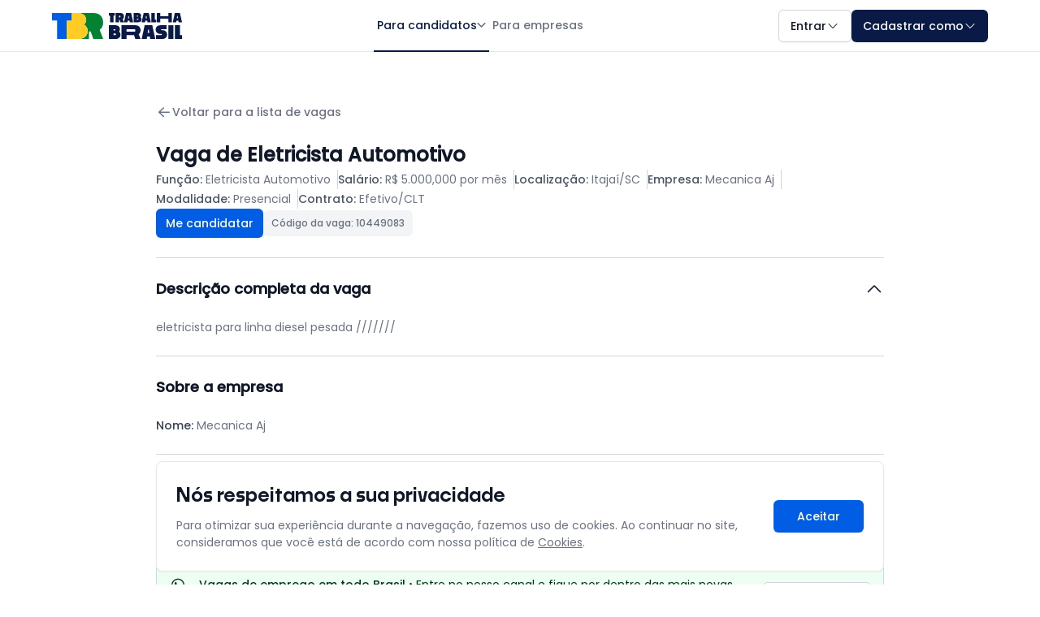

--- FILE ---
content_type: text/html; charset=utf-8
request_url: https://www.trabalhabrasil.com.br/vagas-de-emprego-em-itajai-sc/eletricista-automotivo/10449083
body_size: 21042
content:

<!DOCTYPE html>
<html lang="pt-BR">
<head>
    <meta charset="utf-8" />
    <meta http-equiv="X-UA-Compatible" content="IE=edge">
    <meta name="viewport" content="width=device-width, initial-scale=1.0">

    <!-- SEO Meta Tags -->
    <title>Vaga de Emprego de Eletricista Automotivo em Itaja&#xED;/SC</title>
    <meta name="description" content="Candidate-se gr&#xE1;tis para a vaga de Eletricista Automotivo! Sal&#xE1;rio: {Salario}. Cidade: Itaja&#xED;/SC. Contrato: {TipoContratacao}.">
    <meta name="robots" content="index, follow">
    <meta name="author" content="Trabalha Brasil">
    <meta name="keywords" content="vagas de emprego, trabalho, currículo, empresas, candidatos, empregos brasil">
    <meta name="language" content="pt-BR">
    <meta name="geo.region" content="BR">
    <meta name="geo.placename" content="Brasil">
    <meta name="distribution" content="global">
    <meta name="rating" content="general">

    <!-- Google Site Verification -->
    <meta name="google-site-verification" content="-UF2SRzK7D2i4VngmRLt4CidY11gz2b8fsVMRLYIDIQ" />

    <!-- Open Graph / Facebook -->
    <meta property="og:type" content="website">
    <meta property="og:title" content="Vaga de Emprego de Eletricista Automotivo em Itaja&#xED;/SC">
    <meta property="og:description" content="Candidate-se gr&#xE1;tis para a vaga de Eletricista Automotivo! Sal&#xE1;rio: {Salario}. Cidade: Itaja&#xED;/SC. Contrato: {TipoContratacao}.">
    <meta property="og:url" content="https://www.trabalhabrasil.com.br/vagas-de-emprego-em-itajai-sc/eletricista-automotivo/10449083">
    <meta property="og:image" content="https://www.trabalhabrasil.com.br/assets/img/shared/social/tbr-social-preview.png">
    <meta property="og:site_name" content="Trabalha Brasil">
    <meta property="og:locale" content="pt_BR">

    <!-- Twitter Card -->
    <meta name="twitter:card" content="summary_large_image">
    <meta name="twitter:title" content="Vaga de Emprego de Eletricista Automotivo em Itaja&#xED;/SC">
    <meta name="twitter:description" content="Candidate-se gr&#xE1;tis para a vaga de Eletricista Automotivo! Sal&#xE1;rio: {Salario}. Cidade: Itaja&#xED;/SC. Contrato: {TipoContratacao}.">
    <meta name="twitter:image" content="https://www.trabalhabrasil.com.br/assets/img/shared/social/tbr-social-preview.png">

    <!-- Canonical URLs -->
        <link rel="canonical" href="https://www.trabalhabrasil.com.br/vagas-empregos-em-itajai-sc/eletricista-automotivo/10449083" hreflang="pt-br">

    <!-- DNS Prefetch -->
    <link rel="dns-prefetch" href="//fonts.googleapis.com">
    <link rel="dns-prefetch" href="//www.googletagmanager.com">
    <link rel="dns-prefetch" href="//c.pubguru.net">
    <link rel="dns-prefetch" href="//empresas.trabalhabrasil.com.br">

    <!-- Preconnect -->
    <link rel="preconnect" href="https://fonts.googleapis.com" crossorigin>
    <link rel="preconnect" href="https://www.googletagmanager.com">

    <!-- PWA Meta Tags -->
    <meta name="application-name" content="Trabalha Brasil">
    <meta name="mobile-web-app-capable" content="yes">
    <meta name="apple-mobile-web-app-capable" content="yes">
    <meta name="apple-mobile-web-app-status-bar-style" content="black">
    <meta name="apple-mobile-web-app-title" content="Trabalha Brasil">
    <meta name="msapplication-tap-highlight" content="no">
    <meta name="msapplication-TileColor" content="#2F3BA2">
    <meta name="msapplication-TileImage" content="https://www.trabalhabrasil.com.br/assets/img/favicon/ms-icon-144x144.png">
    <meta name="theme-color" content="#2F3BA2">

    <!-- Favicons -->
    <link rel="apple-touch-icon" sizes="57x57" href="https://www.trabalhabrasil.com.br/assets/img/favicon/apple-icon-57x57.png">
    <link rel="apple-touch-icon" sizes="60x60" href="https://www.trabalhabrasil.com.br/assets/img/favicon/apple-icon-60x60.png">
    <link rel="apple-touch-icon" sizes="72x72" href="https://www.trabalhabrasil.com.br/assets/img/favicon/apple-icon-72x72.png">
    <link rel="apple-touch-icon" sizes="76x76" href="https://www.trabalhabrasil.com.br/assets/img/favicon/apple-icon-76x76.png">
    <link rel="apple-touch-icon" sizes="114x114" href="https://www.trabalhabrasil.com.br/assets/img/favicon/apple-icon-114x114.png">
    <link rel="apple-touch-icon" sizes="120x120" href="https://www.trabalhabrasil.com.br/assets/img/favicon/apple-icon-120x120.png">
    <link rel="apple-touch-icon" sizes="144x144" href="https://www.trabalhabrasil.com.br/assets/img/favicon/apple-icon-144x144.png">
    <link rel="apple-touch-icon" sizes="152x152" href="https://www.trabalhabrasil.com.br/assets/img/favicon/apple-icon-152x152.png">
    <link rel="apple-touch-icon" sizes="180x180" href="https://www.trabalhabrasil.com.br/assets/img/favicon/apple-icon-180x180.png">
    <link rel="icon" type="image/png" sizes="192x192" href="https://www.trabalhabrasil.com.br/assets/img/favicon/android-icon-192x192.png">
    <link rel="icon" type="image/png" sizes="32x32" href="https://www.trabalhabrasil.com.br/assets/img/favicon/favicon-32x32.png">
    <link rel="icon" type="image/png" sizes="96x96" href="https://www.trabalhabrasil.com.br/assets/img/favicon/favicon-96x96.png">
    <link rel="icon" type="image/png" sizes="16x16" href="https://www.trabalhabrasil.com.br/assets/img/favicon/favicon-16x16.png">
    <link rel="manifest" href="https://www.trabalhabrasil.com.br/assets/img/favicon/manifest.json">

    <!-- ===== Critical CSS (antes dos styles principais) ===== -->
    
    <style id="critical-css">.white{color:#FFFFFF}.title{line-height:110%}.content{line-height:150%}.flex-wrap{flex-wrap:wrap}.wrap{flex-wrap:wrap}.nowrap{flex-wrap:nowrap}.flex-start{display:flex;justify-content:flex-start;align-items:center}.transform{transform:var(--tw-transform,none)}.transition{transition-property:color,background-color,border-color,text-decoration-color,fill,stroke,opacity,box-shadow,transform,filter,backdrop-filter;transition-timing-function:cubic-bezier(0.4,0,0.2,1);transition-duration:150ms}.ease-in-out{transition-timing-function:cubic-bezier(0.4,0,0.2,1)}*{margin:0;padding:0;box-sizing:border-box}html{scroll-behavior:smooth;-webkit-overflow-scrolling:touch}html,body{scroll-behavior:smooth !important}body{display:block;min-height:100dvh;height:100%;margin:0;line-height:1.5;-webkit-font-smoothing:antialiased;-moz-osx-font-smoothing:grayscale;border:0;padding-top:64px;background-color:#FFFFFF}ul{list-style:none}a{text-decoration:none}figure{line-height:0}.btn{display:inline-flex;align-items:center;justify-content:center;text-align:center;vertical-align:middle;cursor:pointer;user-select:none;text-decoration:none;border:none;outline:none;transition:all 0.2s ease-in-out;gap:4px;width:fit-content}.btn:disabled,.btn.disabled{opacity:0.6;cursor:not-allowed;pointer-events:none}.btn-sm{padding:4px 8px;height:28px;color:#FFFFFF;border-radius:4px;box-shadow:0 1px 2px 0 rgba(0,0,0,0.05);font-family:"Poppins",sans-serif;font-size:14px;font-weight:500;letter-spacing:0;line-height:150%}.btn-lg{padding:8px 12px;height:36px;color:#FFFFFF;border-radius:6px;box-shadow:0 1px 2px 0 rgba(0,0,0,0.05);font-family:"Poppins",sans-serif;font-size:14px;font-weight:500;letter-spacing:0;line-height:150%}.btn-xl{padding:10px 14px;height:40px;color:#FFFFFF;border-radius:6px;box-shadow:0 1px 2px 0 rgba(0,0,0,0.05);font-family:"Poppins",sans-serif;font-size:14px;font-weight:500;letter-spacing:0;line-height:150%}.btn-secondary{background-color:#015de3}.btn-secondary:hover{background-color:#619aed}.btn-secondary:active,.btn-secondary:focus{background-color:#2971da}.btn-tertiary{background-color:#ffcc26;color:#091a47}.btn-tertiary:hover{background-color:#E7B925}.btn-tertiary:active,.btn-tertiary:focus{background-color:#E7B925;color:#091a47}.btn-quaternary{background-color:#038332}.btn-quaternary:hover{background-color:#0B7030;color:#FFFFFF}.btn-quaternary:active,.btn-quaternary:focus{background-color:#0B5E29;color:#FFFFFF}.btn-primary-invert{background-color:#FFFFFF;border:1px solid var(--Color-Surface-Borders-border,#D1D5DC);color:#101828}.btn-primary-invert:hover{background-color:#E9E9E9;color:#101828;border:1px solid var(--Color-Surface-Borders-border,#D1D5DC)}.btn-primary-invert:active,.btn-primary-invert:focus{background-color:#D8D8D8;color:#101828;border:1px solid var(--Color-Surface-Borders-border,#D1D5DC)}.container-details{padding:64px}@media (max-width:1023px){.container-details{padding:32px 0}}.section-job-details{margin:0 auto;max-width:896px}@media (max-width:1023px){.section-job-details{max-width:1064px}}@media (max-width:1023px){.section-job-details .breadcrumb-nav{padding-left:64px;padding-right:64px}}@media (max-width:767px){.section-job-details .breadcrumb-nav{padding-left:16px;padding-right:16px}}.section-job-details .breadcrumb-nav .back-link{display:flex;padding:0;align-items:center;gap:4px;color:#6a7282;font-family:"Poppins",sans-serif;font-size:14px;font-weight:500;margin-bottom:24px}.section-job-details .breadcrumb-nav .back-link:hover{color:#364153}.section-job-details .whatsapp-banner{display:grid;grid-template-columns:1fr auto;padding:16px;border:1px solid #d1d5dc;border-radius:8px;background:#edfff3;gap:16px;align-items:center}@media (max-width:1023px){.section-job-details .whatsapp-banner{padding-left:64px;padding-right:64px;border-radius:0}}@media (max-width:767px){.section-job-details .whatsapp-banner{padding-left:16px;padding-right:16px;border-radius:0;grid-template-columns:1fr}.section-job-details .whatsapp-banner .btn{width:100%}}.section-job-details .whatsapp-banner .whatsapp-content{display:grid;grid-template-columns:auto 1fr;gap:16px}.section-job-details .whatsapp-banner .whatsapp-text{color:#003813;font-family:"Poppins",sans-serif;font-size:14px;font-weight:400;line-height:150%}.section-job-details .whatsapp-banner .whatsapp-text strong{font-weight:500}.section-job-details .job-ads{display:flex;padding:24px 16px;flex-direction:column;align-items:center;align-self:stretch}@media (max-width:1023px){.section-job-details .job-ads{padding-left:64px;padding-right:64px}}@media (max-width:767px){.section-job-details .job-ads{padding-left:16px;padding-right:16px}}.section-job-details .job-header{display:flex;padding-bottom:24px;flex-direction:column;gap:24px;border-bottom:1px solid #d1d5dc}@media (max-width:1023px){.section-job-details .job-header{padding-left:64px;padding-right:64px}}@media (max-width:767px){.section-job-details .job-header{padding-left:16px;padding-right:16px}}.section-job-details .job-header h1{color:#101828;font-family:"Poppins",sans-serif;font-size:24px;font-weight:600;line-height:150%}.section-job-details .job-header .job-info-grid{display:flex;align-items:center;align-content:center;gap:16px;align-self:stretch;flex-wrap:wrap}@media (max-width:767px){.section-job-details .job-header .job-info-grid{flex-wrap:nowrap;flex-direction:column;align-items:start}}.section-job-details .job-header .job-info-grid .info-item{border-right:1px solid #d1d5dc;padding-right:8px}@media (max-width:767px){.section-job-details .job-header .job-info-grid .info-item{border:0;padding-right:0}}.section-job-details .job-header .job-info-grid .info-item:last-child{border-right:0;padding-right:0}.section-job-details .job-header .job-info-grid .info-item .label{color:#4a5565;font-family:"Poppins",sans-serif;font-size:14px;font-weight:500;line-height:150%}.section-job-details .job-header .job-info-grid .info-item .value{color:#6a7282;font-family:"Poppins",sans-serif;font-size:14px;font-weight:400;line-height:150%}.section-job-details .job-header .action-buttons{display:flex;align-items:center;gap:16px}@media (max-width:767px){.section-job-details .job-header .action-buttons{flex-direction:column;align-items:start}}.section-job-details .job-header .action-buttons .btn{gap:8px}@media (max-width:767px){.section-job-details .job-header .action-buttons .btn{width:100%}}.section-job-details .job-header .action-buttons .job-code{display:flex;height:32px;min-height:32px;max-height:32px;justify-content:center;align-items:center;gap:6px;padding:6px 10px;border-radius:6px;background:#f3f4f6}.section-job-details .job-header .action-buttons .job-code span{color:#6a7282;font-family:"Poppins",sans-serif;font-size:12px;font-weight:500;line-height:150%}.section-job-details .job-description,.section-job-details .job-seo{border-bottom:1px solid #d1d5dc}@media (max-width:1023px){.section-job-details .job-description,.section-job-details .job-seo{padding-left:64px;padding-right:64px}}@media (max-width:767px){.section-job-details .job-description,.section-job-details .job-seo{padding-left:16px;padding-right:16px}}.section-job-details .job-description details,.section-job-details .job-seo details{border:0;width:100%}.section-job-details .job-description details summary,.section-job-details .job-seo details summary{padding:24px 0;display:grid;align-items:center;grid-template-columns:1fr auto;gap:32px;cursor:pointer}.section-job-details .job-description details summary::-webkit-details-marker,.section-job-details .job-seo details summary::-webkit-details-marker{display:none}.section-job-details .job-description details summary h2,.section-job-details .job-seo details summary h2{color:#101828;font-family:"Poppins",sans-serif;font-size:18px;font-weight:600;line-height:150%}.section-job-details .job-description details[open] summary svg,.section-job-details .job-seo details[open] summary svg{transform:rotate(-180deg)}.section-job-details .job-description .description-content,.section-job-details .job-seo .description-content{color:#6a7282;font-family:"Poppins",sans-serif;font-size:14px;font-weight:400;line-height:150%;padding-bottom:24px}.section-job-details .job-description .description-content p,.section-job-details .job-seo .description-content p{margin-bottom:8px;overflow-wrap:break-word}.section-job-details .job-description .description-content p:last-child,.section-job-details .job-seo .description-content p:last-child{margin-bottom:0}.section-job-details .company-info{padding:24px 0;border-bottom:1px solid #d1d5dc}@media (max-width:1023px){.section-job-details .company-info{padding-left:64px;padding-right:64px}}@media (max-width:767px){.section-job-details .company-info{padding-left:16px;padding-right:16px}}.section-job-details .company-info h2{color:#101828;font-family:"Poppins",sans-serif;font-size:18px;font-weight:600;line-height:150%;margin-bottom:24px}.section-job-details .company-info .company-card .company-details{display:flex;flex-direction:column;justify-content:center;align-items:flex-start;gap:8px;align-self:stretch}.section-job-details .company-info .company-card .company-details p{color:#6a7282;font-family:"Poppins",sans-serif;font-size:14px;font-weight:400;line-height:150%}.section-job-details .company-info .company-card .company-details p strong{font-weight:500;color:#364153}.section-job-details .bottom-actions{display:flex;padding:24px 0;justify-content:space-between;border-bottom:1px solid #d1d5dc;gap:16px}@media (max-width:1023px){.section-job-details .bottom-actions{padding-left:64px;padding-right:64px}}@media (max-width:767px){.section-job-details .bottom-actions{padding-left:16px;padding-right:16px}}.section-job-details .bottom-actions .btns-white{display:flex;gap:24px}@media (max-width:767px){.section-job-details .bottom-actions .btns-white{flex-direction:column;gap:16px}}.section-job-details .bottom-actions .btn{gap:8px}@media (max-width:767px){.section-job-details .bottom-actions .btn{width:100%}}@media (max-width:767px){.section-job-details .bottom-actions{width:100%;flex-direction:column}}.section-job-details .banners-app{display:flex;flex-direction:column;padding-bottom:24px;border-bottom:1px solid #d1d5dc;gap:16px}@media (max-width:1023px){.section-job-details .banners-app{padding-left:64px;padding-right:64px;padding-top:24px}}@media (max-width:767px){.section-job-details .banners-app{padding-left:16px;padding-right:16px}}.section-job-details .banners-app .success-banner .success-content{display:flex;padding:32px;flex-direction:column;align-items:center;gap:8px}@media (max-width:1023px){.section-job-details .banners-app .success-banner .success-content{border-radius:8px;border:1px solid #d1d5dc}}.section-job-details .banners-app .success-banner .success-title{color:#257031;text-align:center;font-family:"Poppins",sans-serif;font-size:18px;font-weight:600;line-height:150%}.section-job-details .banners-app .success-banner .success-message{color:#6a7282;text-align:center;font-family:"Poppins",sans-serif;font-size:14px;font-weight:400;line-height:150%}.section-job-details .post-application-banner{display:flex;flex-direction:column;align-items:flex-start;gap:24px;padding:24px;border-radius:8px}.section-job-details .post-application-banner .banner-description{display:flex;flex-direction:column;align-items:flex-start;align-self:stretch;gap:8px}.section-job-details .post-application-banner .banner-title{font-family:"Poppins",sans-serif;font-size:18px;font-weight:600;line-height:150%;margin:0}.section-job-details .post-application-banner .banner-subtitle{font-family:"Poppins",sans-serif;font-size:14px;font-weight:400;line-height:150%}.section-job-details .post-application-banner .banner-content{display:flex;flex-direction:column;align-self:stretch;gap:8px}.section-job-details .post-application-banner .banner-content picture img{display:block;overflow:hidden;width:100%;height:auto;border-radius:8px;border:1px solid #e5e7eb}.section-job-details .post-application-banner .banner-testimonial{display:flex;align-items:center;gap:16px;margin-top:8px}@media (max-width:767px){.section-job-details .post-application-banner .banner-testimonial{flex-direction:column;align-items:start}}.section-job-details .post-application-banner .banner-testimonial .testimonial-avatars{display:flex;align-items:center}.section-job-details .post-application-banner .banner-testimonial .testimonial-avatars li{display:block;width:32px;height:32px;border:1px solid #d1d5dc;border-radius:1000px;overflow:hidden;margin-left:-8px}.section-job-details .post-application-banner .banner-testimonial .testimonial-avatars li:first-child{margin-left:0}.section-job-details .post-application-banner .banner-testimonial .testimonial-avatars .avatar{display:block;width:33px;height:33px}.section-job-details .post-application-banner .banner-testimonial .testimonial-text{flex:1 0 0;font-family:"Poppins",sans-serif;font-size:14px;font-weight:400;line-height:150%;color:#364153}.section-job-details .post-application-banner .banner-cta{align-self:stretch}.section-job-details .post-application-banner .banner-cta .btn-cta{width:100%}.section-job-details .post-application-banner .position-badge{display:flex;justify-content:center;align-items:center;gap:12px;padding:4px 12px;border-radius:1000px;border:1px solid #e5e7eb;background-color:#FFFFFF;color:#c10007;font-family:"Poppins",sans-serif;font-size:14px;font-weight:500;line-height:150%}.section-job-details .post-application-banner.banner-ranking{border:1px solid #d1d5dc;background-color:#edf9ff}.section-job-details .post-application-banner.banner-ranking .banner-title{color:#015de3}.section-job-details .post-application-banner.banner-ranking .banner-subtitle{color:#4a5565}.section-job-details .post-application-banner.banner-analysis{border:1px solid #d1d5dc;background-color:#edfff3}.section-job-details .post-application-banner.banner-analysis .banner-title{color:#038332}.section-job-details .post-application-banner.banner-analysis .banner-subtitle{color:#4a5565}.section-job-details .post-application-banner.banner-competition{border:1px solid #d1d5dc;background-color:#fefbe8}.section-job-details .post-application-banner.banner-competition .banner-title{color:#ce8500}.section-job-details .post-application-banner.banner-competition .banner-subtitle{color:#4a5565}.section-job-details .post-application-banner.banner-competition .banner-content picture img{border-radius:0;border:0}.section-job-details .post-application-banner.banner-competition .banner-testimonial .testimonial-text{color:#4a5565}.section-job-details .pcd-warning-banner{border-radius:6px;background:#fefbe8;padding:16px;align-self:stretch;display:flex;align-items:flex-start;gap:8px;flex:1 0 0}.section-job-details .pcd-warning-banner .warning-icon{display:flex;align-items:center;justify-content:center;min-width:20px}.section-job-details .pcd-warning-banner .warning-content{display:flex;flex-direction:column;align-items:flex-start;gap:8px;flex:1 0 0}.section-job-details .pcd-warning-banner .warning-title{color:#a45e04;font-family:"Poppins",sans-serif;font-size:14px;font-weight:600;line-height:150%}.section-job-details .pcd-warning-banner .warning-message{color:#a45e04;font-family:"Poppins",sans-serif;font-size:14px;font-weight:400;line-height:150%}.section-job-details .pre-application-banner{padding:32px 24px;border-radius:6px;width:100%;margin-top:24px}.section-job-details .pre-application-banner.banner-blue{border:2px solid #b6e5ff;background:#edf9ff}.section-job-details .pre-application-banner.banner-green{border:2px solid #acffcb;background:#edfff3}.section-job-details .pre-application-banner.banner-yellow{border:2px solid #ffee87;background:#fefbe8}.section-job-details .pre-application-banner .banner-content{display:flex;flex-direction:column;align-items:flex-start;gap:24px}.section-job-details .pre-application-banner .banner-content .pre-app-banner-text{display:flex;flex-direction:column;align-items:flex-start;gap:8px;align-self:stretch}.section-job-details .pre-application-banner .banner-content .banner-title{font-family:"Poppins",sans-serif;font-size:16px;font-weight:600;line-height:150%}.section-job-details .pre-application-banner .banner-content .banner-title--blue{color:#015de3}.section-job-details .pre-application-banner .banner-content .banner-title--green{color:#038332}.section-job-details .pre-application-banner .banner-content .banner-title--yellow{color:#ce8500}.section-job-details .pre-application-banner .banner-content .banner-description{color:#4a5565;font-family:"Poppins",sans-serif;font-size:14px;font-weight:400;line-height:150%}.section-job-details .pre-application-banner .banner-content .banner-testimonial{display:flex;align-items:center;gap:16px;align-self:stretch}@media (max-width:767px){.section-job-details .pre-application-banner .banner-content .banner-testimonial{flex-direction:column;align-items:start}}.section-job-details .pre-application-banner .banner-content .banner-testimonial .testimonial-avatars{display:flex;align-items:center}.section-job-details .pre-application-banner .banner-content .banner-testimonial .testimonial-avatars li{display:block;width:32px;height:32px;border:1px solid #d1d5dc;border-radius:1000px;overflow:hidden;margin-left:-8px}.section-job-details .pre-application-banner .banner-content .banner-testimonial .testimonial-avatars li:first-child{margin-left:0}.section-job-details .pre-application-banner .banner-content .banner-testimonial .testimonial-avatars .avatar{display:block;width:33px;height:33px}.section-job-details .pre-application-banner .banner-content .banner-testimonial .testimonial-text{color:#4a5565;font-family:"Poppins",sans-serif;font-size:14px;font-weight:500;line-height:150%;flex:1 0 0}.section-job-details .pre-application-banner .banner-cta{align-self:stretch}.section-job-details .pre-application-banner .banner-cta .btn{max-width:300px;width:100%}@media (max-width:767px){.section-job-details .pre-application-banner .banner-cta .btn{max-width:100%}}.btn:disabled{opacity:0.6;cursor:not-allowed}#mdlDenunciarVaga #fmDenunciarVaga{margin-bottom:24px}#mdlDenunciarVaga .form-group-denuncia{display:flex;flex-direction:column;gap:0;margin-bottom:16px}#mdlDenunciarVaga .radio-item-denuncia{display:flex;align-items:flex-start;gap:12px;padding:0;margin-bottom:16px;cursor:pointer;font-weight:400}#mdlDenunciarVaga .radio-item-denuncia:last-of-type{margin-bottom:0}#mdlDenunciarVaga .radio-item-denuncia input[type=radio]{opacity:0;pointer-events:none;display:none}#mdlDenunciarVaga .radio-item-denuncia input[type=radio]:checked + span::before{border:4px solid #091a47;background:#FFFFFF}#mdlDenunciarVaga .radio-item-denuncia span{text-align:left;display:grid;grid-template-columns:auto 1fr;align-items:center;color:#6a7282;font-family:"Poppins",sans-serif;font-size:14px;line-height:150%;gap:8px}#mdlDenunciarVaga .radio-item-denuncia span::before{box-sizing:border-box;content:"";display:inline-block;width:16px;height:16px;border-radius:16px;border:1px solid #d1d5dc}#mdlDenunciarVaga label[for=txtInformacoesAdicionais]{display:block;color:#101828;font-family:"Poppins",sans-serif;font-size:14px;font-weight:500;line-height:150%;margin-bottom:8px;text-align:left}#mdlDenunciarVaga textarea{width:100%;display:flex;min-height:108px;padding:6px 12px;flex-direction:column;align-items:flex-start;gap:0;align-self:stretch;border-radius:6px;border:1px solid #d1d5dc;background:#FFFFFF;color:#101828;font-family:"Poppins",sans-serif;font-size:14px;font-style:normal;font-weight:400;line-height:150%;letter-spacing:0}#mdlDenunciarVaga .helper-text-error{margin-top:8px;display:block;text-align:left;color:#c10007;font-family:"Poppins",sans-serif;font-size:14px;font-style:normal;font-weight:400;line-height:150%;letter-spacing:0}.banner-upgrade-plano{padding:24px 0 0 0}.banner-upgrade-plano .container{max-width:1568px;margin:0 auto}.banner-upgrade-plano .banner-upgrade-wrapper{position:relative;overflow:hidden;padding:32px 24px;border-radius:8px;box-shadow:0 38px 90px -40px rgba(60,3,102,0.2)}.banner-upgrade-plano .banner-upgrade-wrapper::before{content:"";position:absolute;inset:0;padding:2px;border-radius:8px;background:linear-gradient(90deg,rgba(131,131,131,0.6) 0%,rgba(255,255,255,0) 50%,rgba(131,131,131,0.6) 100%);-webkit-mask:linear-gradient(#fff 0 0) content-box,linear-gradient(#fff 0 0);-webkit-mask-composite:xor;mask-composite:exclude;pointer-events:none}@media (min-width:768px){.banner-upgrade-plano .banner-upgrade-wrapper{padding:24px}}.banner-upgrade-plano .banner-upgrade-wrapper .banner-upgrade-background{position:absolute;top:0;left:0;width:100%;height:100%;z-index:-1}.banner-upgrade-plano .banner-upgrade-wrapper .banner-upgrade-background img{width:100%;height:100%;object-fit:cover;object-position:center}.banner-upgrade-plano .banner-upgrade-content{position:relative;z-index:1;display:grid;grid-template-columns:1fr;gap:24px;align-items:center}.banner-upgrade-plano .banner-upgrade-text .banner-upgrade-title{color:#FFFFFF;font-family:"Noka",sans-serif;font-size:24px;font-style:normal;font-weight:500;line-height:110%;letter-spacing:0;margin-bottom:16px}.banner-upgrade-plano .banner-upgrade-text .banner-upgrade-title .highlight-purple{color:var(--Tailwind-Pink-600,#E60076);font-weight:800}.banner-upgrade-plano .banner-upgrade-text .banner-upgrade-title .highlight-yellow{color:#ffcc26;font-weight:600}.banner-upgrade-plano .banner-upgrade-text .banner-upgrade-description{color:#f9fafb;font-family:"Poppins",sans-serif;font-size:14px;line-height:150%;margin:0}.banner-upgrade-plano .banner-upgrade-text .banner-upgrade-description strong{font-weight:700}.banner-upgrade-plano .banner-upgrade-actions{display:flex;flex-direction:column;align-items:center;align-self:end;gap:16px}@media (min-width:768px){.banner-upgrade-plano .banner-upgrade-actions{flex-direction:row}}.banner-upgrade-plano .banner-upgrade-actions .btn-upgrade{display:block;min-height:36px;max-height:36px;text-align:center;padding:8px 12px;justify-content:center;align-items:center;border-radius:8px;gap:8px;border-radius:6px;background:#ffcc26;box-shadow:0 1px 2px 0 rgba(0,0,0,0.05);color:#091a47;font-family:"Poppins",sans-serif;font-size:14px;font-style:normal;font-weight:500;line-height:150%;width:100%;transition:0.3s ease all}@media (min-width:768px){.banner-upgrade-plano .banner-upgrade-actions .btn-upgrade{width:max-content}}.banner-upgrade-plano .banner-upgrade-actions .btn-upgrade:hover{background:#ce8500}.banner-upgrade-plano .banner-upgrade-actions .btn-upgrade:active{background:#a45e04}.banner-upgrade-plano .banner-upgrade-actions .banner-upgrade-deadline{color:#f9fafb;font-family:"Poppins",sans-serif;font-size:14px;font-style:normal;line-height:150%;margin:0}.banner-upgrade-plano .banner-upgrade-actions .banner-upgrade-deadline strong{font-weight:700}</style>


    

    
            <!-- CSS base (todas as páginas) -->
            <link rel="stylesheet" href="/assets/css/main.min.css?v=xBQnm-BDOXzL7kqPaA_S7c2EMiBOCn7sKZodJISgczg" fetchpriority="high">
            <!-- Utilities otimizados -->
            <link rel="stylesheet" href="/assets/css/utilities.min.css">
            <!-- Componentes comuns -->
            <link rel="stylesheet" href="/assets/css/components.min.css">
        <!-- Footer -->
        <link rel="stylesheet" href="/assets/css/footer/footer.min.css?v=xqy0V6PM3iMyxrJaNlOGhk4rvU8rqXFP36FRXGeTFwU">

            <link rel="stylesheet" type="text/css" href="/assets/css/black-2025/banner-candidato.min.css?v=KEeT5xwFlbrLQAd5LsuBBQTjMQ4yLiicwIjeFJiM8Tc" media="screen" />
    

    <!-- Preload apenas das variações críticas de fonte (mantenha só o necessário) -->
    <link rel="preload" href="/lib/fonts/noka/Noka-Medium.woff2" as="font" type="font/woff2" crossorigin>
    <link rel="preload" href="/lib/fonts/noka/Noka-Bold.woff2" as="font" type="font/woff2" crossorigin>
    <link rel="preload" href="/lib/fonts/poppins/Poppins-Regular.woff2" as="font" type="font/woff2" crossorigin>
    <link rel="preload" href="/lib/fonts/poppins/Poppins-Medium.woff2" as="font" type="font/woff2" crossorigin>
    <link rel="preload" href="/lib/fonts/roboto/Roboto-Regular.woff2" as="font" type="font/woff2" crossorigin>
    <link rel="preload" href="/lib/fonts/roboto/Roboto-Bold.woff2" as="font" type="font/woff2" crossorigin>
    <link rel="preload" href="/lib/fonts/roboto/Roboto-Medium.woff2" as="font" type="font/woff2" crossorigin>

    <!-- CSS da fonte -->
    <link rel="stylesheet" href="/lib/fonts/noka/noka.min.css?v=4AMKgOAyzThJrvKJwc27-aFELAEom6SW_WoYovgzvs8">
    <link rel="stylesheet" href="/lib/fonts/poppins/poppins.min.css?v=udYvBa3DpHkJNH96XbLJuUtU7BBkDtZruGMy4633DXQ">
    <link rel="stylesheet" href="/lib/fonts/roboto/roboto.min.css?v=OMW7FGFo3BKENCnvhlNzyMVxyPTZkBmUMe6nJ32RWas">

    <!-- Google Material Icons como stylesheet direto (evita FOUC de ícone) -->
    <link rel="stylesheet" href="https://fonts.googleapis.com/icon?family=Material+Icons&display=swap">

    <!-- Google Tag Manager - Otimizado -->
    <script nonce="KiTF6LkMNpSNctVogSelFeGADKCsDYbZc2Smln/9Cqg=">
        // DataLayer criado imediatamente
        window.dataLayer = window.dataLayer || [];
        function loadGTM() {
            (function (w, d, s, l, i) {
                w[l].push({ 'gtm.start': new Date().getTime(), event: 'gtm.js' });
                var f = d.getElementsByTagName(s)[0],
                    j = d.createElement(s);
                j.async = true;
                j.src = 'https://www.googletagmanager.com/gtm.js?id=' + i;
                f.parentNode.insertBefore(j, f);
            })(window, document, 'script', 'dataLayer', 'GTM-WTCLB9T');
        }
        if (document.readyState === 'loading') {
            document.addEventListener('DOMContentLoaded', loadGTM);
        } else {
            loadGTM();
        }
    </script>

    <!-- CSS Condicional por tipo de perfil -->

        
        
            <link rel="stylesheet" href="/dist/css/shared/headerDeslogado.min.css?v=gkATZV2GwZ-h6-e6wh3Lg_yGMaK7W-dItD4ikJ7xP4M" fetchpriority="high">
        

        
        
            <link rel="stylesheet" type="text/css" href="/assets/css/footer/footer-mini.min.css?v=8JKicAPEY_Fs-OHQpC3FZeLy_W8HXieV_MqCT_FMSVk" />
        

    
    
        <link rel="stylesheet" type="text/css" href="/assets/css/shared/cookies.min.css?v=Q9K2AUOtny6Pr3fTT4gdVvUHvaxlMAfDoo-Ph4pjQwk" />
    

    
    
    
        <link rel="stylesheet" type="text/css" href="/assets/css/pages/job-details/job-details.min.css?v=UGopuZ6-o246OftAepFEwdbi05rzVt8Dmox20_9BwE8" media="screen" />
        <link rel="stylesheet" type="text/css" href="/assets/css/vendor/bootstrap-modal.min.css?v=AGma6tNzJkD-X6PlgRiW5IsVFj-2OxH2rXltXNFDb5o" media="screen" />

            <link rel="stylesheet" type="text/css" href="/assets/css/black-2025/action-panel-candidato.min.css?v=Ut6gynIFLZri_SDj4SChLtpj9FZHuN3on1pBk1oOBsI" media="screen" />
    

    <script type="application/ld+json" nonce="KiTF6LkMNpSNctVogSelFeGADKCsDYbZc2Smln/9Cqg=">
        {
  "@context": "http://schema.org",
  "@type": "JobPosting",
  "employmentType": "FULL_TIME",
  "identifier": {
    "@type": "PropertyValue",
    "name": "TBR",
    "value": "https://www.trabalhabrasil.com.br/vagas-de-emprego-em-itajai-sc/eletricista-automotivo/10449083"
  },
  "title": "Eletricista Automotivo",
  "description": "Quantidade de Vagas:2Descrição Geral:eletricista para  linha diesel pesada ///////",
  "datePosted": "2024-02-09",
  "hiringOrganization": {
    "@type": "Organization",
    "name": "Mecanica Aj",
    "logo": "https://mailing.bne.com.br/trabalha-brasil/jobposting/logo-tbr.png"
  },
  "jobLocation": {
    "@type": "Place",
    "address": {
      "@type": "PostalAddress",
      "addressLocality": "Itajaí",
      "addressRegion": "SC",
      "addressCountry": "BR",
      "streetAddress": "SC, Itajaí, 88301360",
      "postalCode": "88301360"
    }
  },
  "baseSalary": {
    "@type": "MonetaryAmount",
    "currency": "BRL",
    "value": {
      "@type": "QuantitativeValue",
      "value": 5000.0,
      "unitText": "MONTH"
    }
  },
  "validThrough": "2034-02-09"
}
    </script>

    <!-- BreadcrumbList Schema - Visualização de Vaga -->
    <script type="application/ld+json" nonce="KiTF6LkMNpSNctVogSelFeGADKCsDYbZc2Smln/9Cqg=">
        {
            "@context": "https://schema.org",
            "@type": "BreadcrumbList",
            "@id": "https://www.trabalhabrasil.com.br/vagas-de-emprego-em-itajai-sc/eletricista-automotivo/10449083#breadcrumb",
            "itemListElement": [
                {
                    "@type": "ListItem",
                    "position": 1,
                    "name": "Início",
                    "item": "https://www.trabalhabrasil.com.br"
                },
                {
                    "@type": "ListItem",
                    "position": 2,
                    "name": "Vagas de Emprego",
                    "item": "https://www.trabalhabrasil.com.br/vagas-de-emprego"
                },
                {
                    "@type": "ListItem",
                    "position": 3,
                    "name": "Vagas de Eletricista Automotivo",
                    "item": "https://www.trabalhabrasil.com.br/vagas-de-emprego-em-itajai-sc/eletricista-automotivo"
                },
                {
                    "@type": "ListItem",
                    "position": 4,
                            "name": "2 vagas de Eletricista Automotivo em Itaja&#xED;/SC",
                    "item": "https://www.trabalhabrasil.com.br/vagas-de-emprego-em-itajai-sc/eletricista-automotivo/10449083"
                }
            ]
        }
    </script>


    <!-- Schema.org - Globais do Site -->
    <script type="application/ld+json" nonce="KiTF6LkMNpSNctVogSelFeGADKCsDYbZc2Smln/9Cqg=">
        {
            "@context": "https://schema.org",
            "@type": "WebSite",
            "@id": "https://www.trabalhabrasil.com.br#website",
            "name": "Trabalha Brasil",
            "alternateName": ["TBR", "Trabalha Brasil", "Trabalha Brasil - Vagas de Emprego"],
            "url": "https://www.trabalhabrasil.com.br",
            "description": "O Trabalha Brasil é um site de vagas de emprego gratuito que conecta candidatos e recrutadores de forma rápida e eficiente. A plataforma reúne mais de 2 milhões de vagas de trabalho em todo o país e conta com mais de 60 mil empresas cadastradas.",
            "inLanguage": "pt-BR",
            "publisher": {
                "@type": "Organization",
                "@id": "https://www.trabalhabrasil.com.br#organization"
            },
            "potentialAction": {
                "@type": "SearchAction",
                "target": {
                    "@type": "EntryPoint",
                    "urlTemplate": "https://www.trabalhabrasil.com.br/busca?q={search_term_string}"
                },
                "query-input": "required name=search_term_string"
            }
        }
    </script>
    <script type="application/ld+json" nonce="KiTF6LkMNpSNctVogSelFeGADKCsDYbZc2Smln/9Cqg=">
        {
            "@context": "https://schema.org",
            "@type": "Organization",
            "@id": "https://www.trabalhabrasil.com.br#organization",
            "name": "Trabalha Brasil",
            "legalName": "Trabalha Brasil Tecnologia Ltda",
            "url": "https://www.trabalhabrasil.com.br",
            "logo": {
                "@type": "ImageObject",
                "url": "https://www.trabalhabrasil.com.br/assets/img/shared/logo/logo-trabalha-brasil.svg",
                "width": 200,
                "height": 60
            },
            "description": "Plataforma líder em vagas de emprego no Brasil, conectando milhões de candidatos a milhares de empresas em todo o país.",
            "foundingDate": "2013",
            "slogan": "Milhões de oportunidades. Um só lugar.",
            "numberOfEmployees": {
                "@type": "QuantitativeValue",
                "minValue": 100,
                "maxValue": 200,
                "unitText": "employees"
            },
            "address": {
                "@type": "PostalAddress",
                "streetAddress": "Antônio Chemin, nº 117, bairro São Gabriel",
                "addressLocality": "Colombo",
                "addressRegion": "PR",
                "postalCode": "83403-515",
                "addressCountry": "BR"
            },
            "contactPoint": [{
                "@type": "ContactPoint",
                "contactType": "customer service",
                "telephone": "+55-41-98899-8120",
                "email": "atendimento@trabalhabrasil.com.br",
                "areaServed": "BR",
                "availableLanguage": ["Portuguese"],
                "hoursAvailable": {
                    "@type": "OpeningHoursSpecification",
                    "dayOfWeek": ["Monday", "Tuesday", "Wednesday", "Thursday", "Friday"],
                    "opens": "08:00",
                    "closes": "18:00"
                }
            }],
            "sameAs": [
                "https://www.facebook.com/trabalhabrasil.com.br",
                "https://www.linkedin.com/company/trabalhabrasil",
                "https://www.instagram.com/trabalha.br",
                "https://www.youtube.com/@trabalha.brasil",
                "https://www.tiktok.com/@trabalha.brasil"
            ],
            "knowsAbout": [
                "Site de Vagas de Emprego Gratuito",
                "Recrutamento e Seleção",
                "Vagas Home Office",
                "Cadastrar Currículo",
                "Buscar Currículos",
                "Anunciar Vagas",
                "Oportunidades de Trabalho",
                "Calculadora de Férias",
                "Calculadora de Rescisão",
                "Consulta de Média Salarial"
            ]
        }
    </script>

    

</head>
<body>
    <input name="__RequestVerificationToken" type="hidden" value="CfDJ8PXExBDulrlNtZzl6KVbT2Mtl5crOH2dQpZQNJsBj1QMLd7YocYYaCAClq5cErtfG3H0L5TwGlhgpfbz-VxKaF05DjdL9Y0CsmKxZ04rUMnjJspwcmZl5DTCM7ikxPdlJab6zf79xDmOi6UFTVKasa0" />

    <!-- Google Tag Manager (noscript) -->
    <noscript>
        <iframe src="https://www.googletagmanager.com/ns.html?id=GTM-WTCLB9T"
                height="0" width="0" style="display:none;visibility:hidden" loading="lazy"></iframe>
    </noscript>

    <!-- Header -->
        

    
<header class="header">
    <div class="header__container">
        <div class="header__wrapper">
            <!-- Logo -->
            <div class="header__logo">
                <a href="/" class="header__logo-link">
                    <img src="/images/logo-trabalha-brasil.svg?v=-fcxNQ9phI-8VGVazj5e-UBFe97hTfUoF__-IQ21FCY" alt="Logo Trabalha Brasil vagas" width="160" height="32" fetchpriority="high">
                </a>
            </div>

            <!-- Menu central para desktop -->
            <nav class="header__menu">
                <!-- Para candidatos dropdown -->
                <div class="header__dropdown dropdown">
                    <a href="#" class="header__dropdown-toggle header__dropdown-toggle--hover" role="button" data-bs-toggle="dropdown" aria-expanded="false" title="Para candidatos">
                        Para candidatos
                        <svg xmlns="http://www.w3.org/2000/svg" width="11" height="6" viewBox="0 0 11 6" fill="none">
                            <path fill-rule="evenodd" clip-rule="evenodd" d="M0.71967 0.21967C1.01256 -0.0732233 1.48744 -0.0732233 1.78033 0.21967L5.5 3.93934L9.21967 0.219671C9.51256 -0.0732226 9.98744 -0.0732225 10.2803 0.219671C10.5732 0.512564 10.5732 0.987438 10.2803 1.28033L6.03033 5.53033C5.88968 5.67098 5.69891 5.75 5.5 5.75C5.30109 5.75 5.11032 5.67098 4.96967 5.53033L0.71967 1.28033C0.426777 0.987437 0.426777 0.512563 0.71967 0.21967Z" fill="#6A7282" />
                        </svg>
                    </a>
                    <ul class="header__dropdown-menu dropdown-menu">
                        <li class="header__dropdown-item">
                            <a class="header__link dropdown-item" href="/vagas-de-emprego" title="Buscar vagas">
                                <span class="header__span">
                                    <svg xmlns="http://www.w3.org/2000/svg" width="24" height="24" viewBox="0 0 24 24" fill="none">
                                        <path d="M8.25 10.875C8.25 9.42525 9.42525 8.25 10.875 8.25C12.3247 8.25 13.5 9.42525 13.5 10.875C13.5 11.6001 13.207 12.2553 12.7312 12.7312C12.2553 13.207 11.6001 13.5 10.875 13.5C9.42525 13.5 8.25 12.3247 8.25 10.875Z" fill="#101828" />
                                        <path fill-rule="evenodd" clip-rule="evenodd" d="M12 2.25C6.61522 2.25 2.25 6.61522 2.25 12C2.25 17.3848 6.61522 21.75 12 21.75C17.3848 21.75 21.75 17.3848 21.75 12C21.75 6.61522 17.3848 2.25 12 2.25ZM10.875 6.75C8.59683 6.75 6.75 8.59683 6.75 10.875C6.75 13.1532 8.59683 15 10.875 15C11.7428 15 12.5487 14.7315 13.2131 14.2737L15.2197 16.2803C15.5126 16.5732 15.9874 16.5732 16.2803 16.2803C16.5732 15.9874 16.5732 15.5126 16.2803 15.2197L14.2737 13.2131C14.7315 12.5487 15 11.7428 15 10.875C15 8.59683 13.1532 6.75 10.875 6.75Z" fill="#101828" />
                                    </svg>
                                </span>

                                <div class="header__content">
                                    <div class="header__title">Buscar vagas</div>
                                    <small class="header__description">Busque as melhores vagas</small>
                                </div>
                            </a>
                        </li>
                        <li class="header__dropdown-item">
                            <a class="header__link dropdown-item" href="/cadastro-inicial" title="Cadastrar currículo">
                                <span class="header__span">
                                    <svg xmlns="http://www.w3.org/2000/svg" width="24" height="24" viewBox="0 0 24 24" fill="none">
                                        <path fill-rule="evenodd" clip-rule="evenodd" d="M7.50183 6H11.2477L11.25 6H14.6299C16.4915 6.00268 17.9999 7.51269 17.9999 9.375V18.75C19.6567 18.75 20.9999 17.4068 20.9999 15.75V6.10821C20.9999 4.60282 19.8751 3.2966 18.3358 3.16884C18.1121 3.15027 17.8879 3.13321 17.6632 3.11767C17.1633 2.15647 16.1583 1.5 15 1.5H13.5C12.3417 1.5 11.3367 2.15647 10.8368 3.11765C10.6121 3.13319 10.3878 3.15026 10.1639 3.16884C8.66165 3.29353 7.55421 4.54069 7.50183 6ZM13.5 3C12.6716 3 12 3.67157 12 4.5H16.5C16.5 3.67157 15.8284 3 15 3H13.5Z" fill="#101828" />
                                        <path fill-rule="evenodd" clip-rule="evenodd" d="M3 9.375C3 8.33947 3.83947 7.5 4.875 7.5H14.625C15.6605 7.5 16.5 8.33947 16.5 9.375V20.625C16.5 21.6605 15.6605 22.5 14.625 22.5H4.875C3.83947 22.5 3 21.6605 3 20.625V9.375ZM6 12C6 11.5858 6.33579 11.25 6.75 11.25H6.7575C7.17171 11.25 7.5075 11.5858 7.5075 12V12.0075C7.5075 12.4217 7.17171 12.7575 6.7575 12.7575H6.75C6.33579 12.7575 6 12.4217 6 12.0075V12ZM8.25 12C8.25 11.5858 8.58579 11.25 9 11.25H12.75C13.1642 11.25 13.5 11.5858 13.5 12C13.5 12.4142 13.1642 12.75 12.75 12.75H9C8.58579 12.75 8.25 12.4142 8.25 12ZM6 15C6 14.5858 6.33579 14.25 6.75 14.25H6.7575C7.17171 14.25 7.5075 14.5858 7.5075 15V15.0075C7.5075 15.4217 7.17171 15.7575 6.7575 15.7575H6.75C6.33579 15.7575 6 15.4217 6 15.0075V15ZM8.25 15C8.25 14.5858 8.58579 14.25 9 14.25H12.75C13.1642 14.25 13.5 14.5858 13.5 15C13.5 15.4142 13.1642 15.75 12.75 15.75H9C8.58579 15.75 8.25 15.4142 8.25 15ZM6 18C6 17.5858 6.33579 17.25 6.75 17.25H6.7575C7.17171 17.25 7.5075 17.5858 7.5075 18V18.0075C7.5075 18.4217 7.17171 18.7575 6.7575 18.7575H6.75C6.33579 18.7575 6 18.4217 6 18.0075V18ZM8.25 18C8.25 17.5858 8.58579 17.25 9 17.25H12.75C13.1642 17.25 13.5 17.5858 13.5 18C13.5 18.4142 13.1642 18.75 12.75 18.75H9C8.58579 18.75 8.25 18.4142 8.25 18Z" fill="#101828" />
                                    </svg>
                                </span>
                                <div class="header__content">
                                    <div class="header__title">Cadastrar currículo</div>
                                    <small class="header__description">Cadastre seu currículo gratuitamente</small>
                                </div>
                            </a>
                        </li>
                        <li class="header__dropdown-item">
                            <a class="header__link dropdown-item" href="/vagas-de-emprego-por-area-de-atuacao" title="Vagas por área">
                                <span class="header__span">
                                    <svg xmlns="http://www.w3.org/2000/svg" width="24" height="24" viewBox="0 0 24 24" fill="none">
                                        <path fill-rule="evenodd" clip-rule="evenodd" d="M12 6.75C12 3.85051 14.3505 1.5 17.25 1.5C17.7791 1.5 18.2913 1.57852 18.7747 1.72505C19.027 1.80151 19.2206 2.00479 19.2847 2.26048C19.3488 2.51618 19.2739 2.78674 19.0875 2.97313L15.7688 6.29183C15.8305 6.76741 16.0438 7.22581 16.409 7.59099C16.7742 7.95617 17.2326 8.16947 17.7082 8.23117L21.0269 4.91247C21.2133 4.72608 21.4838 4.65122 21.7395 4.7153C21.9952 4.77938 22.1985 4.97299 22.275 5.22526C22.4215 5.7087 22.5 6.22086 22.5 6.75C22.5 9.64949 20.1495 12 17.25 12C17.0995 12 16.9503 11.9936 16.8027 11.9812C15.7855 11.8952 14.9338 12.0816 14.4944 12.6151L7.34327 21.2987C6.71684 22.0593 5.78308 22.5 4.79769 22.5C2.97642 22.5 1.5 21.0236 1.5 19.2023C1.5 18.2169 1.94067 17.2832 2.70132 16.6567L11.3849 9.50557C11.9184 9.06623 12.1048 8.21453 12.0188 7.19728C12.0064 7.04968 12 6.9005 12 6.75ZM4.11723 19.125C4.11723 18.7108 4.45302 18.375 4.86723 18.375H4.87473C5.28895 18.375 5.62473 18.7108 5.62473 19.125V19.1325C5.62473 19.5468 5.28895 19.8825 4.87473 19.8825H4.86723C4.45302 19.8825 4.11723 19.5468 4.11723 19.1325V19.125Z" fill="#101828" />
                                        <path d="M10.076 8.64031L7.87502 6.43936V4.87502C7.87502 4.61157 7.73679 4.36744 7.51089 4.2319L3.76089 1.9819C3.46578 1.80483 3.08804 1.85133 2.84469 2.09469L2.09469 2.84469C1.85133 3.08804 1.80483 3.46578 1.9819 3.76089L4.2319 7.51089C4.36744 7.73679 4.61157 7.87502 4.87502 7.87502H6.43936L8.50138 9.93704L10.076 8.64031Z" fill="#101828" />
                                        <path fill-rule="evenodd" clip-rule="evenodd" d="M12.5559 17.3287L16.7386 21.5114C18.0567 22.8294 20.1936 22.8294 21.5116 21.5114C22.8296 20.1934 22.8296 18.0565 21.5116 16.7385L18.206 13.4328C17.8937 13.4771 17.5746 13.5 17.2501 13.5C17.0574 13.5 16.866 13.4918 16.6765 13.4758C16.2822 13.4425 15.994 13.4696 15.8089 13.5177C15.7053 13.5446 15.6574 13.5713 15.6419 13.5814L12.5559 17.3287ZM15.9698 15.9697C16.2627 15.6768 16.7375 15.6768 17.0304 15.9697L18.9054 17.8447C19.1983 18.1376 19.1983 18.6124 18.9054 18.9053C18.6125 19.1982 18.1377 19.1982 17.8448 18.9053L15.9698 17.0303C15.6769 16.7374 15.6769 16.2626 15.9698 15.9697Z" fill="#101828" />
                                    </svg>
                                </span>
                                <div class="header__content">
                                    <div class="header__title">Vagas por área</div>
                                    <small class="header__description">Veja vagas por diversas áreas de trabalhos</small>
                                </div>
                            </a>
                        </li>
                        <li class="header__dropdown-item">
                            <a class="header__link dropdown-item" href="/calculadora-ferias" title="Calculadora de férias">
                                <span class="header__span">
                                    <svg xmlns="http://www.w3.org/2000/svg" width="24" height="24" viewBox="0 0 24 24" fill="none">
                                        <path d="M12 2.25C12.4142 2.25 12.75 2.58579 12.75 3V5.25C12.75 5.66421 12.4142 6 12 6C11.5858 6 11.25 5.66421 11.25 5.25V3C11.25 2.58579 11.5858 2.25 12 2.25Z" fill="#101828" />
                                        <path d="M7.5 12C7.5 9.51472 9.51472 7.5 12 7.5C14.4853 7.5 16.5 9.51472 16.5 12C16.5 14.4853 14.4853 16.5 12 16.5C9.51472 16.5 7.5 14.4853 7.5 12Z" fill="#101828" />
                                        <path d="M18.8943 6.16634C19.1872 5.87344 19.1872 5.39857 18.8943 5.10568C18.6014 4.81278 18.1266 4.81278 17.8337 5.10568L16.2427 6.69667C15.9498 6.98956 15.9498 7.46444 16.2427 7.75733C16.5356 8.05022 17.0105 8.05022 17.3034 7.75733L18.8943 6.16634Z" fill="#101828" />
                                        <path d="M21.75 12C21.75 12.4142 21.4142 12.75 21 12.75H18.75C18.3358 12.75 18 12.4142 18 12C18 11.5858 18.3358 11.25 18.75 11.25H21C21.4142 11.25 21.75 11.5858 21.75 12Z" fill="#101828" />
                                        <path d="M17.8336 18.8943C18.1265 19.1871 18.6013 19.1871 18.8942 18.8943C19.1871 18.6014 19.1871 18.1265 18.8942 17.8336L17.3032 16.2426C17.0103 15.9497 16.5355 15.9497 16.2426 16.2426C15.9497 16.5355 15.9497 17.0104 16.2426 17.3033L17.8336 18.8943Z" fill="#101828" />
                                        <path d="M12 18C12.4142 18 12.75 18.3358 12.75 18.75V21C12.75 21.4142 12.4142 21.75 12 21.75C11.5858 21.75 11.25 21.4142 11.25 21V18.75C11.25 18.3358 11.5858 18 12 18Z" fill="#101828" />
                                        <path d="M7.7575 17.3033C8.0504 17.0104 8.0504 16.5355 7.7575 16.2426C7.46461 15.9497 6.98974 15.9497 6.69684 16.2426L5.10585 17.8336C4.81296 18.1265 4.81296 18.6014 5.10585 18.8943C5.39875 19.1872 5.87362 19.1872 6.16651 18.8943L7.7575 17.3033Z" fill="#101828" />
                                        <path d="M6 12C6 12.4142 5.66421 12.75 5.25 12.75H3C2.58579 12.75 2.25 12.4142 2.25 12C2.25 11.5858 2.58579 11.25 3 11.25H5.25C5.66421 11.25 6 11.5858 6 12Z" fill="#101828" />
                                        <path d="M6.69673 7.75732C6.98962 8.05021 7.4645 8.05021 7.75739 7.75732C8.05028 7.46443 8.05028 6.98955 7.75739 6.69666L6.1664 5.10567C5.87351 4.81278 5.39863 4.81278 5.10574 5.10567C4.81285 5.39856 4.81285 5.87344 5.10574 6.16633L6.69673 7.75732Z" fill="#101828" />
                                    </svg>
                                </span>
                                <div class="header__content">
                                    <div class="header__title">Calculadora de férias</div>
                                    <small class="header__description">Realize um cálculo de suas férias</small>
                                </div>
                            </a>
                        </li>
                        <li class="header__dropdown-item">
                            <a class="header__link dropdown-item" href="/calculadora-rescisao" title="Calculadora de rescisão">
                                <span class="header__span">
                                    <svg xmlns="http://www.w3.org/2000/svg" width="24" height="24" viewBox="0 0 24 24" fill="none">
                                        <path fill-rule="evenodd" clip-rule="evenodd" d="M5.625 1.5H9C11.0711 1.5 12.75 3.17893 12.75 5.25V7.125C12.75 8.16053 13.5895 9 14.625 9H16.5C18.5711 9 20.25 10.6789 20.25 12.75V20.625C20.25 21.6605 19.4105 22.5 18.375 22.5H5.625C4.58947 22.5 3.75 21.6605 3.75 20.625V3.375C3.75 2.33947 4.58947 1.5 5.625 1.5ZM9.75 14.25C9.33579 14.25 9 14.5858 9 15C9 15.4142 9.33579 15.75 9.75 15.75H15C15.4142 15.75 15.75 15.4142 15.75 15C15.75 14.5858 15.4142 14.25 15 14.25H9.75Z" fill="#101828" />
                                        <path d="M14.25 5.25C14.25 3.93695 13.768 2.73648 12.9712 1.8159C16.3701 2.70377 19.0462 5.37988 19.9341 8.77881C19.0135 7.98204 17.8131 7.5 16.5 7.5H14.625C14.4179 7.5 14.25 7.33211 14.25 7.125V5.25Z" fill="#101828" />
                                    </svg>
                                </span>
                                <div class="header__content">
                                    <div class="header__title">Calculadora de rescisão</div>
                                    <small class="header__description">Faça um cálculo da sua rescisão</small>
                                </div>
                            </a>
                        </li>
                        <li class="header__dropdown-item">
                            <a class="header__link dropdown-item" href="/media-salarial" title="Média salarial">
                                <span class="header__span">
                                    <svg xmlns="http://www.w3.org/2000/svg" width="24" height="24" viewBox="0 0 24 24" fill="none">
                                        <path d="M12 7.5C10.7574 7.5 9.75 8.50736 9.75 9.75C9.75 10.9926 10.7574 12 12 12C13.2426 12 14.25 10.9926 14.25 9.75C14.25 8.50736 13.2426 7.5 12 7.5Z" fill="#101828" />
                                        <path fill-rule="evenodd" clip-rule="evenodd" d="M1.5 4.875C1.5 3.83947 2.33947 3 3.375 3H20.625C21.6605 3 22.5 3.83947 22.5 4.875V14.625C22.5 15.6605 21.6605 16.5 20.625 16.5H3.375C2.33947 16.5 1.5 15.6605 1.5 14.625V4.875ZM8.25 9.75C8.25 7.67893 9.92893 6 12 6C14.0711 6 15.75 7.67893 15.75 9.75C15.75 11.8211 14.0711 13.5 12 13.5C9.92893 13.5 8.25 11.8211 8.25 9.75ZM18.75 9C18.3358 9 18 9.33579 18 9.75V9.7575C18 10.1717 18.3358 10.5075 18.75 10.5075H18.7575C19.1717 10.5075 19.5075 10.1717 19.5075 9.7575V9.75C19.5075 9.33579 19.1717 9 18.7575 9H18.75ZM4.5 9.75C4.5 9.33579 4.83579 9 5.25 9H5.2575C5.67171 9 6.0075 9.33579 6.0075 9.75V9.7575C6.0075 10.1717 5.67171 10.5075 5.2575 10.5075H5.25C4.83579 10.5075 4.5 10.1717 4.5 9.7575V9.75Z" fill="#101828" />
                                        <path d="M2.25 18C1.83579 18 1.5 18.3358 1.5 18.75C1.5 19.1642 1.83579 19.5 2.25 19.5C7.65005 19.5 12.8802 20.2222 17.8498 21.5749C19.0404 21.899 20.25 21.0168 20.25 19.7551V18.75C20.25 18.3358 19.9142 18 19.5 18H2.25Z" fill="#101828" />
                                    </svg>
                                </span>
                                <div class="header__content">
                                    <div class="header__title">Média salarial</div>
                                    <small class="header__description">Visualize a média salarial das funções</small>
                                </div>
                            </a>
                        </li>
                    </ul>
                </div>

                <!-- Para empresas (link direto) -->
                <a href="/paraempresas" class="header__link header__link--hover" title="Para empresas">Para empresas</a>
            </nav>

            <!-- Menu de ações para desktop -->
            <div class="header__actions">
                <!-- Botão entrar com dropdown -->
                <div class="header__dropdown dropdown">
                    <a href="#" class="header__dropdown-toggle header__dropdown-toggle--entrar" role="button" data-bs-toggle="dropdown" aria-expanded="false">
                        Entrar
                        <svg xmlns="http://www.w3.org/2000/svg" width="16" height="16" viewBox="0 0 16 16" fill="none">
                            <path fill-rule="evenodd" clip-rule="evenodd" d="M8.35355 10.8536C8.15829 11.0488 7.84171 11.0488 7.64645 10.8536L2.64645 5.85355C2.45118 5.65829 2.45118 5.34171 2.64645 5.14645C2.84171 4.95118 3.15829 4.95118 3.35355 5.14645L8 9.79289L12.6464 5.14645C12.8417 4.95118 13.1583 4.95118 13.3536 5.14645C13.5488 5.34171 13.5488 5.65829 13.3536 5.85355L8.35355 10.8536Z" fill="#101828" />
                        </svg>
                    </a>
                    <ul class="header__dropdown-menu dropdown-menu dropdown-menu--entrar">
                        <li class="header__dropdown-item">
                            <a class="header__link header__link--candidato dropdown-item" href="/Login?tipoPerfil=Candidato" title="Logar como candidato">
                                <span class="header__span header__span--candidato">
                                    <svg xmlns="http://www.w3.org/2000/svg" width="24" height="24" viewBox="0 0 24 24" fill="none">
                                        <path fill-rule="evenodd" clip-rule="evenodd" d="M7.5 5.25C7.5 3.59315 8.84315 2.25 10.5 2.25H13.5C15.1569 2.25 16.5 3.59315 16.5 5.25V5.45498C17.4325 5.54034 18.3574 5.65196 19.274 5.78912C20.7281 6.00668 21.75 7.27163 21.75 8.70569V11.7389C21.75 12.95 21.0164 14.0913 19.8137 14.4911C17.3566 15.308 14.7292 15.75 12 15.75C9.27087 15.75 6.64342 15.308 4.18627 14.4911C2.98364 14.0912 2.25 12.95 2.25 11.7389V8.70569C2.25 7.27163 3.27191 6.00668 4.72596 5.78912C5.6426 5.65196 6.56753 5.54034 7.5 5.45498V5.25ZM15 5.25V5.34082C14.0077 5.28056 13.0074 5.25 12 5.25C10.9927 5.25 9.99235 5.28056 9 5.34082V5.25C9 4.42157 9.67157 3.75 10.5 3.75H13.5C14.3284 3.75 15 4.42157 15 5.25ZM12 13.5C12.4142 13.5 12.75 13.1642 12.75 12.75C12.75 12.3358 12.4142 12 12 12C11.5858 12 11.25 12.3358 11.25 12.75C11.25 13.1642 11.5858 13.5 12 13.5Z" fill="#038332" />
                                        <path d="M3 18.4V15.6039C3.22304 15.7263 3.46097 15.8307 3.71303 15.9145C6.32087 16.7815 9.10801 17.25 12 17.25C14.892 17.25 17.6791 16.7815 20.287 15.9145C20.539 15.8307 20.777 15.7263 21 15.604V18.4C21 19.8519 19.9528 21.1275 18.4769 21.3234C16.3575 21.6048 14.1955 21.75 12 21.75C9.80447 21.75 7.64246 21.6048 5.52314 21.3234C4.04724 21.1275 3 19.8519 3 18.4Z" fill="#038332" />
                                    </svg>
                                </span>
                                <div class="header__content">
                                    <div class="header__title">Candidato</div>
                                    <small class="header__description">Realize seu acesso como um candidato</small>
                                </div>
                            </a>
                        </li>
                        <li class="header__dropdown-item">
                            <a class="header__link header__link--empresa dropdown-item" href="/Company/Login" title="Login de empresa">
                                <span class="header__span header__span--empresa">
                                    <svg xmlns="http://www.w3.org/2000/svg" width="24" height="24" viewBox="0 0 24 24" fill="none">
                                        <path fill-rule="evenodd" clip-rule="evenodd" d="M4.5 2.25C4.08579 2.25 3.75 2.58579 3.75 3C3.75 3.41421 4.08579 3.75 4.5 3.75V20.25H3.75C3.33579 20.25 3 20.5858 3 21C3 21.4142 3.33579 21.75 3.75 21.75H20.25C20.6642 21.75 21 21.4142 21 21C21 20.5858 20.6642 20.25 20.25 20.25H19.5V3.75C19.9142 3.75 20.25 3.41421 20.25 3C20.25 2.58579 19.9142 2.25 19.5 2.25H4.5ZM9 6C8.58579 6 8.25 6.33579 8.25 6.75C8.25 7.16421 8.58579 7.5 9 7.5H10.5C10.9142 7.5 11.25 7.16421 11.25 6.75C11.25 6.33579 10.9142 6 10.5 6H9ZM8.25 9.75C8.25 9.33579 8.58579 9 9 9H10.5C10.9142 9 11.25 9.33579 11.25 9.75C11.25 10.1642 10.9142 10.5 10.5 10.5H9C8.58579 10.5 8.25 10.1642 8.25 9.75ZM9 12C8.58579 12 8.25 12.3358 8.25 12.75C8.25 13.1642 8.58579 13.5 9 13.5H10.5C10.9142 13.5 11.25 13.1642 11.25 12.75C11.25 12.3358 10.9142 12 10.5 12H9ZM12.75 6.75C12.75 6.33579 13.0858 6 13.5 6H15C15.4142 6 15.75 6.33579 15.75 6.75C15.75 7.16421 15.4142 7.5 15 7.5H13.5C13.0858 7.5 12.75 7.16421 12.75 6.75ZM13.5 9C13.0858 9 12.75 9.33579 12.75 9.75C12.75 10.1642 13.0858 10.5 13.5 10.5H15C15.4142 10.5 15.75 10.1642 15.75 9.75C15.75 9.33579 15.4142 9 15 9H13.5ZM12.75 12.75C12.75 12.3358 13.0858 12 13.5 12H15C15.4142 12 15.75 12.3358 15.75 12.75C15.75 13.1642 15.4142 13.5 15 13.5H13.5C13.0858 13.5 12.75 13.1642 12.75 12.75ZM9 19.5V17.25C9 16.8358 9.33579 16.5 9.75 16.5H14.25C14.6642 16.5 15 16.8358 15 17.25V19.5C15 19.9142 14.6642 20.25 14.25 20.25H9.75C9.33579 20.25 9 19.9142 9 19.5Z" fill="#091A47" />
                                    </svg>
                                </span>
                                <div class="header__content">
                                    <div class="header__title">Empresa</div>
                                    <small class="header__description">Realize seu acesso como uma empresa</small>
                                </div>
                            </a>
                        </li>
                    </ul>
                </div>

                <!-- Botão cadastrar como com dropdown -->
                <div class="header__dropdown dropdown">
                    <a href="#" class="header__dropdown-toggle header__dropdown-toggle--primary" role="button" data-bs-toggle="dropdown" aria-expanded="false">
                        Cadastrar como
                        <svg xmlns="http://www.w3.org/2000/svg" width="16" height="16" viewBox="0 0 16 16" fill="none">
                            <path fill-rule="evenodd" clip-rule="evenodd" d="M8.35355 10.8536C8.15829 11.0488 7.84171 11.0488 7.64645 10.8536L2.64645 5.85355C2.45118 5.65829 2.45118 5.34171 2.64645 5.14645C2.84171 4.95118 3.15829 4.95118 3.35355 5.14645L8 9.79289L12.6464 5.14645C12.8417 4.95118 13.1583 4.95118 13.3536 5.14645C13.5488 5.34171 13.5488 5.65829 13.3536 5.85355L8.35355 10.8536Z" fill="white" />
                        </svg>
                    </a>
                    <ul class="header__dropdown-menu dropdown-menu dropdown-menu--cadastrar">
                        <li class="header__dropdown-item">
                            <a class="header__link header__link--candidato dropdown-item" href="/cadastro-inicial" title="Cadastre seu currículo gratuitamente">
                                <span class="header__span header__span--candidato">
                                    <svg xmlns="http://www.w3.org/2000/svg" width="24" height="24" viewBox="0 0 24 24" fill="none">
                                        <path fill-rule="evenodd" clip-rule="evenodd" d="M7.5 5.25C7.5 3.59315 8.84315 2.25 10.5 2.25H13.5C15.1569 2.25 16.5 3.59315 16.5 5.25V5.45498C17.4325 5.54034 18.3574 5.65196 19.274 5.78912C20.7281 6.00668 21.75 7.27163 21.75 8.70569V11.7389C21.75 12.95 21.0164 14.0913 19.8137 14.4911C17.3566 15.308 14.7292 15.75 12 15.75C9.27087 15.75 6.64342 15.308 4.18627 14.4911C2.98364 14.0912 2.25 12.95 2.25 11.7389V8.70569C2.25 7.27163 3.27191 6.00668 4.72596 5.78912C5.6426 5.65196 6.56753 5.54034 7.5 5.45498V5.25ZM15 5.25V5.34082C14.0077 5.28056 13.0074 5.25 12 5.25C10.9927 5.25 9.99235 5.28056 9 5.34082V5.25C9 4.42157 9.67157 3.75 10.5 3.75H13.5C14.3284 3.75 15 4.42157 15 5.25ZM12 13.5C12.4142 13.5 12.75 13.1642 12.75 12.75C12.75 12.3358 12.4142 12 12 12C11.5858 12 11.25 12.3358 11.25 12.75C11.25 13.1642 11.5858 13.5 12 13.5Z" fill="#038332" />
                                        <path d="M3 18.4V15.6039C3.22304 15.7263 3.46097 15.8307 3.71303 15.9145C6.32087 16.7815 9.10801 17.25 12 17.25C14.892 17.25 17.6791 16.7815 20.287 15.9145C20.539 15.8307 20.777 15.7263 21 15.604V18.4C21 19.8519 19.9528 21.1275 18.4769 21.3234C16.3575 21.6048 14.1955 21.75 12 21.75C9.80447 21.75 7.64246 21.6048 5.52314 21.3234C4.04724 21.1275 3 19.8519 3 18.4Z" fill="#038332" />
                                    </svg>
                                </span>
                                <div class="header__content">
                                    <div class="header__title">Cadastrar currículo</div>
                                    <small class="header__description">Cadastre seu currículo gratuitamente</small>
                                </div>
                            </a>
                        </li>
                        <li class="header__dropdown-item">
                            <a class="header__link header__link--empresa dropdown-item" href="/cadastro-de-empresa" title="Cadastre sua empresa">
                                <span class="header__span header__span--empresa">
                                    <svg xmlns="http://www.w3.org/2000/svg" width="24" height="24" viewBox="0 0 24 24" fill="none">
                                        <path fill-rule="evenodd" clip-rule="evenodd" d="M4.5 2.25C4.08579 2.25 3.75 2.58579 3.75 3C3.75 3.41421 4.08579 3.75 4.5 3.75V20.25H3.75C3.33579 20.25 3 20.5858 3 21C3 21.4142 3.33579 21.75 3.75 21.75H20.25C20.6642 21.75 21 21.4142 21 21C21 20.5858 20.6642 20.25 20.25 20.25H19.5V3.75C19.9142 3.75 20.25 3.41421 20.25 3C20.25 2.58579 19.9142 2.25 19.5 2.25H4.5ZM9 6C8.58579 6 8.25 6.33579 8.25 6.75C8.25 7.16421 8.58579 7.5 9 7.5H10.5C10.9142 7.5 11.25 7.16421 11.25 6.75C11.25 6.33579 10.9142 6 10.5 6H9ZM8.25 9.75C8.25 9.33579 8.58579 9 9 9H10.5C10.9142 9 11.25 9.33579 11.25 9.75C11.25 10.1642 10.9142 10.5 10.5 10.5H9C8.58579 10.5 8.25 10.1642 8.25 9.75ZM9 12C8.58579 12 8.25 12.3358 8.25 12.75C8.25 13.1642 8.58579 13.5 9 13.5H10.5C10.9142 13.5 11.25 13.1642 11.25 12.75C11.25 12.3358 10.9142 12 10.5 12H9ZM12.75 6.75C12.75 6.33579 13.0858 6 13.5 6H15C15.4142 6 15.75 6.33579 15.75 6.75C15.75 7.16421 15.4142 7.5 15 7.5H13.5C13.0858 7.5 12.75 7.16421 12.75 6.75ZM13.5 9C13.0858 9 12.75 9.33579 12.75 9.75C12.75 10.1642 13.0858 10.5 13.5 10.5H15C15.4142 10.5 15.75 10.1642 15.75 9.75C15.75 9.33579 15.4142 9 15 9H13.5ZM12.75 12.75C12.75 12.3358 13.0858 12 13.5 12H15C15.4142 12 15.75 12.3358 15.75 12.75C15.75 13.1642 15.4142 13.5 15 13.5H13.5C13.0858 13.5 12.75 13.1642 12.75 12.75ZM9 19.5V17.25C9 16.8358 9.33579 16.5 9.75 16.5H14.25C14.6642 16.5 15 16.8358 15 17.25V19.5C15 19.9142 14.6642 20.25 14.25 20.25H9.75C9.33579 20.25 9 19.9142 9 19.5Z" fill="#091A47" />
                                    </svg>
                                </span>
                                <div class="header__content">
                                    <div class="header__title">Cadastrar empresa</div>
                                    <small class="header__description">Cadastre sua empresa gratuitamente</small>
                                </div>
                            </a>
                        </li>
                    </ul>
                </div>
            </div>

            <!-- Botão de menu hambúrguer para mobile -->
            <button class="header__hamburger" id="hamburger-btn" aria-label="Menu">
                <svg xmlns="http://www.w3.org/2000/svg" width="24" height="24" viewBox="0 0 24 24" fill="none">
                    <path fill-rule="evenodd" clip-rule="evenodd" d="M3 6.75C3 6.33579 3.33579 6 3.75 6H20.25C20.6642 6 21 6.33579 21 6.75C21 7.16421 20.6642 7.5 20.25 7.5H3.75C3.33579 7.5 3 7.16421 3 6.75ZM3 12C3 11.5858 3.33579 11.25 3.75 11.25H20.25C20.6642 11.25 21 11.5858 21 12C21 12.4142 20.6642 12.75 20.25 12.75H3.75C3.33579 12.75 3 12.4142 3 12ZM3 17.25C3 16.8358 3.33579 16.5 3.75 16.5H20.25C20.6642 16.5 21 16.8358 21 17.25C21 17.6642 20.6642 18 20.25 18H3.75C3.33579 18 3 17.6642 3 17.25Z" fill="#101828" />
                </svg>
            </button>
        </div>
    </div>

    <!-- Menu mobile overlay -->
    <div class="header__mobile-overlay" id="mobile-overlay"></div>

    <!-- Menu mobile -->
    <div class="header__mobile-menu" id="mobile-menu">
        <div class="header__mobile-header">
            <img src="/images/logo-trabalha-brasil.svg" alt="Logo Trabalha Brasil vagas" width="160" height="32" fetchpriority="high" />
            <button class="header__mobile-close" id="close-menu-btn" aria-label="Fechar menu">
                <svg xmlns="http://www.w3.org/2000/svg" width="24" height="24" viewBox="0 0 24 24" fill="none">
                    <path fill-rule="evenodd" clip-rule="evenodd" d="M5.46967 5.46967C5.76256 5.17678 6.23744 5.17678 6.53033 5.46967L12 10.9393L17.4697 5.46967C17.7626 5.17678 18.2374 5.17678 18.5303 5.46967C18.8232 5.76256 18.8232 6.23744 18.5303 6.53033L13.0607 12L18.5303 17.4697C18.8232 17.7626 18.8232 18.2374 18.5303 18.5303C18.2374 18.8232 17.7626 18.8232 17.4697 18.5303L12 13.0607L6.53033 18.5303C6.23744 18.8232 5.76256 18.8232 5.46967 18.5303C5.17678 18.2374 5.17678 17.7626 5.46967 17.4697L10.9393 12L5.46967 6.53033C5.17678 6.23744 5.17678 5.76256 5.46967 5.46967Z" fill="#101828" />
                </svg>
            </button>
        </div>

        <div class="header__mobile-content">
            <!-- Para candidatos dropdown -->
            <div class="header__mobile-section">
                <div class="header__mobile-dropdown">
                    <button class="header__mobile-dropdown-toggle">
                        Para candidatos
                        <svg xmlns="http://www.w3.org/2000/svg" width="20" height="21" viewBox="0 0 20 21" fill="none">
                            <path fill-rule="evenodd" clip-rule="evenodd" d="M5.21967 8.71967C5.51256 8.42678 5.98744 8.42678 6.28033 8.71967L10 12.4393L13.7197 8.71967C14.0126 8.42678 14.4874 8.42678 14.7803 8.71967C15.0732 9.01256 15.0732 9.48744 14.7803 9.78033L10.5303 14.0303C10.3897 14.171 10.1989 14.25 10 14.25C9.80109 14.25 9.61032 14.171 9.46967 14.0303L5.21967 9.78033C4.92678 9.48744 4.92678 9.01256 5.21967 8.71967Z" fill="#101828" />
                        </svg>
                    </button>
                    <ul class="header__mobile-dropdown-menu">
                        <li class="header__mobile-item">
                            <a href="/vagas-de-emprego" title="Buscar vagas" class="header__mobile-link">
                                Buscar vagas
                            </a>
                        </li>
                        <li class="header__mobile-item">
                            <a href="/cadastro-inicial" title="Cadastrar currículo" class="header__mobile-link">
                                Cadastrar currículo
                            </a>
                        </li>
                        <li class="header__mobile-item">
                            <a href="/vagas-de-emprego-por-area-de-atuacao" title="Vagas por área" class="header__mobile-link">
                                Vagas por área
                            </a>
                        </li>
                        <li class="header__mobile-item">
                            <a href="/calculadora-ferias" title="Calculadora de férias" class="header__mobile-link">
                                Calculadora de férias
                            </a>
                        </li>
                        <li class="header__mobile-item">
                            <a href="/calculadora-rescisao" title="Calculadora de rescisão" class="header__mobile-link">
                                Calculadora de rescisão
                            </a>
                        </li>
                        <li class="header__mobile-item">
                            <a href="/media-salarial" title="Média salarial" class="header__mobile-link">
                                Média salarial
                            </a>
                        </li>
                    </ul>
                </div>
            </div>

            <!-- Para empresas (link direto) -->
            <div class="header__mobile-section">
                <a href="/paraempresas" class="header__mobile-menu-link" title="Acessar recursos para empresas">Para empresas</a>
            </div>

            <!-- Botões de ação mobile -->
            <div class="header__mobile-actions">
                <hr />
                <a href="/cadastro-inicial" title="Cadastre seu currículo gratuitamente" class="header__mobile-btn header__mobile-btn--primary">Cadastrar currículo</a>
                <a href="/cadastro-de-empresa" title="Cadastre sua empresa" class="header__mobile-btn header__mobile-btn--secondary">Cadastrar empresa</a>
                <a href="/Login?tipoPerfil=Candidato" title="Logar como candidato" class="header__mobile-btn header__mobile-btn--tertiary">Entrar como candidato</a>
                <a href="/Company/Login" title="Login de empresa" class="header__mobile-btn header__mobile-btn--quaternary">Entrar como empresa</a>
            </div>
        </div>
    </div>
</header>



<script>
    document.addEventListener("DOMContentLoaded", async function () {
        const idTipoPerfil = 0;

        if (idTipoPerfil === 4) {
            const hasAddons = await checkHasAddons();

            // Remover o placeholder inicial
            const placeholder = document.getElementById("placeholder");
            if (placeholder) {
                placeholder.remove();
            }

            const container = document.getElementById("planInfoContainer");

            if (!container) return;

            let li = document.createElement("li");
            let a = document.createElement("a");
            a.className = "dropdown-item";
            a.title = "Banco de currículos";

            if (hasAddons) {
                const job = await getTopJob();
                if (job != null) {
                    a.href = `/banco-cvs/${job.jobCard.id}?cvBank=true`;
                } else {
                    a.href = "/administrar-vagas";
                }
            } else {
                a.href = "/administrar-vagas";
            }

            a.textContent = "Banco de currículos";
            li.appendChild(a);
            container.prepend(li);
        }
    });

    async function checkHasAddons() {
        try {
            const response = await fetch(SITE_URL + "/Company/PlanInformation", {
                method: "GET",
                headers: {
                    "Accept": "application/json"
                }
            });

            const data = await response.json();
            return data && typeof data.hasAddons !== "undefined" ? data.hasAddons : false;
        } catch (error) {
            return false;
        }
    }

    async function getTopJob() {
        try {
            const response = await fetch(SITE_URL + "/Jobs/JobBancoCV?page=0&rowsPerPage=10&status=0&search=", {
                method: "GET",
                headers: {
                    "Accept": "application/json"
                }
            });

            const data = await response.json();

            if (data && Array.isArray(data.jobs) && data.jobs.length > 0) {
                return data.jobs[0];
            } else {
                return null;
            }
        } catch (error) {
            return null;
        }
    }
</script>


    <!-- Main Content -->
    



<main role="main" aria-labelledby="job-title">
    <div class="container-details">
        <section class="section section-job-details" role="main" aria-label="Detalhes da vaga de emprego">

            <nav class="breadcrumb-nav" aria-label="Navegação da página">
                <a href="/vagas-de-emprego" class="back-link" onclick="event.preventDefault(); history.back();" aria-label="Voltar para a página anterior">
                    <svg xmlns="http://www.w3.org/2000/svg" width="20" height="21" viewBox="0 0 20 21" fill="none">
                        <path fill-rule="evenodd" clip-rule="evenodd" d="M17 10.2319C17 10.6461 16.6642 10.9819 16.25 10.9819L5.61208 10.9819L9.76983 14.9413C10.0684 15.2284 10.0777 15.7032 9.79062 16.0018C9.50353 16.3003 9.02875 16.3097 8.73017 16.0226L3.23017 10.7726C3.08311 10.6312 3 10.4359 3 10.2319C3 10.0279 3.08311 9.83271 3.23017 9.69131L8.73017 4.44131C9.02875 4.15421 9.50353 4.16352 9.79062 4.4621C10.0777 4.76068 10.0684 5.23546 9.76983 5.52256L5.61208 9.48193L16.25 9.48193C16.6642 9.48193 17 9.81772 17 10.2319Z" fill="currentColor" />
                    </svg>
                    Voltar para a lista de vagas
                </a>
            </nav>

            <header class="job-header">
                <h1 id="job-title">
                    Vaga de
Eletricista Automotivo                </h1>

                <section class="job-info-grid" role="region" aria-label="Informações da vaga">
                        <div class="info-item">
                            <span class="label">Função:</span>
                            <span class="value">Eletricista Automotivo</span>
                        </div>

                        <div class="info-item">
                            <span class="label">Salário:</span>
                            <span class="value">R$ 5.000,000 por m&#xEA;s</span>
                        </div>

                        <div class="info-item">
                            <span class="label">Localização:</span>
                            <span class="value">Itaja&#xED;/SC</span>
                        </div>

                        <div class="info-item">
                            <span class="label">Empresa:</span>
                            <span class="value">Mecanica Aj</span>
                        </div>
                        <div class="info-item">
                            <span class="label">Modalidade:</span>
                            <span class="value">Presencial</span>
                        </div>

                        <div class="info-item">
                            <span class="label">Contrato:</span>
                            <span class="value">Efetivo/CLT</span>
                        </div>
                </section>

                <div class="action-buttons" role="group" aria-label="Ações da vaga">
                    <button type="button"
                            class="btn btn-lg btn-secondary candidate-btn"
                            data-action="login"
                            data-job-url="vagas-de-emprego-em-itajai-sc/eletricista-automotivo/10449083"
                            data-job-id="10449083"
                            data-external-url=""
                            aria-label="Fazer login para se candidatar &#xE0; vaga"
                            >
                        Me candidatar
                    </button>
                    <div class="job-code" role="note" aria-label="Código de identificação da vaga">
                        <span>Código da vaga: 10449083</span>
                    </div>
                </div>

            </header>


            <section class="job-description" aria-labelledby="description-heading">



                <details open>
                    <summary aria-expanded="true" aria-controls="description-content">
                        <h2 id="description-heading">Descrição completa da vaga</h2>
                        <svg xmlns="http://www.w3.org/2000/svg" width="24" height="25" viewBox="0 0 24 25" fill="none" aria-hidden="true" focusable="false">
                            <path fill-rule="evenodd" clip-rule="evenodd" d="M12.5303 16.5123C12.2374 16.8052 11.7626 16.8052 11.4697 16.5123L3.96967 9.01226C3.67678 8.71937 3.67678 8.2445 3.96967 7.9516C4.26256 7.65871 4.73744 7.65871 5.03033 7.9516L12 14.9213L18.9697 7.9516C19.2626 7.65871 19.7374 7.65871 20.0303 7.9516C20.3232 8.2445 20.3232 8.71937 20.0303 9.01226L12.5303 16.5123Z" fill="#101828" />
                        </svg>
                    </summary>

                    <div class="description-content" id="description-content">
                        <p>eletricista para  linha diesel pesada ///////</p>
                    </div>
                </details>
            </section>

            <section class="company-info" aria-labelledby="company-heading">
                <h2 id="company-heading">Sobre a empresa</h2>

                <div class="company-card" role="region" aria-label="Detalhes de contato da empresa">
                    <div class="company-details">
                            <p><strong>Nome:</strong> Mecanica Aj</p>
                    </div>
                </div>
            </section>

            <div class="bottom-actions" role="group" aria-label="Ações adicionais">
                <button type="button"
                        class="btn btn-lg btn-secondary candidate-btn"
                        data-action="login"
                        data-job-url="vagas-de-emprego-em-itajai-sc/eletricista-automotivo/10449083"
                        data-job-id="10449083"
                        data-external-url=""
                        aria-label="Fazer login para se candidatar &#xE0; vaga"
                        >
                    Me candidatar
                </button>

                <div class="btns-white">
                    <button type="button" class="btn btn-lg btn-primary-invert" id="btnShare" aria-label="Compartilhar vaga nas redes sociais">
                        <svg xmlns="http://www.w3.org/2000/svg" width="16" height="17" viewBox="0 0 16 17" fill="none" aria-hidden="true" focusable="false">
                            <path d="M2.31918 2.33529C2.14269 2.28402 1.9523 2.33371 1.82337 2.46469C1.69444 2.59567 1.64776 2.78682 1.70181 2.96249L3.32333 8.23242H9.00049C9.27663 8.23242 9.50049 8.45628 9.50049 8.73242C9.50049 9.00856 9.27663 9.23242 9.00049 9.23242H3.32334L1.70187 14.5022C1.64782 14.6778 1.6945 14.869 1.82343 15C1.95236 15.131 2.14275 15.1806 2.31925 15.1294C6.78498 13.8321 10.9321 11.7867 14.616 9.13823C14.7467 9.04429 14.8241 8.89319 14.8241 8.73226C14.8241 8.57132 14.7467 8.42023 14.616 8.32628C10.9321 5.67787 6.78492 3.63256 2.31918 2.33529Z" fill="#101828" />
                        </svg>
                        Compartilhar vaga
                    </button>

                </div>

            </div>
            <!-- SEO Content -->
            <aside class="job-ads" role="complementary" aria-label="Publicidade">
                <pubguru data-pg-ad="mm_tbr_desk_top_all"></pubguru>
                <pubguru data-pg-ad="mm_tbr_mob_top_all"></pubguru>
            </aside>
            <div class="whatsapp-banner">
                <div class="whatsapp-content">
                    <svg xmlns="http://www.w3.org/2000/svg" width="20" height="21" viewBox="0 0 20 21" fill="none">
                        <path d="M15.6625 5.05798C14.9256 4.31765 14.0482 3.73072 13.0812 3.33139C12.1142 2.93205 11.077 2.72829 10.0301 2.73198C5.64339 2.73198 2.06831 6.28997 2.06429 10.658C2.06429 12.057 2.43194 13.4179 3.12607 14.6229L2 18.7319L6.223 17.6299C7.39126 18.2628 8.70008 18.5946 10.0301 18.5949H10.0342C14.4219 18.5949 17.996 15.0369 18 10.665C18.001 9.623 17.7949 8.59115 17.3935 7.62885C16.9922 6.66654 16.4035 5.7928 15.6615 5.05798H15.6625ZM10.0301 17.2529C8.84379 17.2533 7.67926 16.9355 6.65896 16.3329L6.41788 16.1889L3.91261 16.8429L4.58162 14.4099L4.42491 14.1589C3.76173 13.1093 3.411 11.894 3.41336 10.654C3.41336 7.02797 6.38373 4.06998 10.0342 4.06998C10.9038 4.06843 11.7652 4.23825 12.5686 4.56967C13.372 4.90108 14.1016 5.38753 14.7152 6.00097C15.331 6.61202 15.8192 7.33839 16.1516 8.1382C16.484 8.938 16.6541 9.79541 16.6519 10.661C16.6479 14.2999 13.6775 17.2529 10.0301 17.2529ZM13.6615 12.319C13.4636 12.22 12.4862 11.741 12.3024 11.673C12.1195 11.608 11.9859 11.574 11.8553 11.772C11.7217 11.969 11.34 12.418 11.2255 12.547C11.111 12.68 10.9925 12.695 10.7936 12.597C10.5957 12.497 9.95379 12.289 9.19437 11.612C8.60171 11.087 8.20492 10.437 8.08639 10.24C7.97187 10.042 8.07534 9.93596 8.17478 9.83696C8.26218 9.74896 8.37267 9.60496 8.47212 9.49096C8.57257 9.37696 8.60572 9.29296 8.67102 9.16096C8.73631 9.02696 8.70517 8.91296 8.65595 8.81396C8.60572 8.71496 8.20894 7.73797 8.04118 7.34397C7.88046 6.95497 7.71672 7.00897 7.59417 7.00397C7.47966 6.99697 7.34606 6.99697 7.21245 6.99697C7.11156 6.99947 7.01228 7.0227 6.92084 7.0652C6.82939 7.10771 6.74776 7.16857 6.68106 7.24397C6.49824 7.44197 5.98694 7.92097 5.98694 8.89796C5.98694 9.87496 6.70015 10.814 6.8006 10.947C6.89904 11.08 8.2009 13.079 10.1989 13.9389C10.671 14.1439 11.0427 14.2649 11.333 14.3569C11.8101 14.5089 12.2411 14.4859 12.5846 14.4369C12.9663 14.3789 13.7609 13.9569 13.9287 13.4939C14.0934 13.03 14.0934 12.634 14.0432 12.551C13.994 12.467 13.8604 12.418 13.6615 12.319Z" fill="#003813" />
                    </svg>
                    <span class="whatsapp-text">
                        <strong>Vagas de emprego em todo Brasil</strong> • Entre no nosso canal e fique por dentro das mais novas vagas na sua região!
                    </span>
                </div>
                <a href="https://www.whatsapp.com/channel/0029VaePOdDLikg0IpxxYk0o" class="btn btn-sm btn-primary-invert" target="_blank" role="link" title="Entrar no canal">
                    Entrar no canal
                </a>
            </div>
        </section>
    </div>
</main>


<div id="shareModal"
     class="share-modal"
     role="dialog"
     aria-modal="true"
     aria-labelledby="shareModalTitle"
     aria-hidden="true">
    <div class="share-modal-backdrop" data-share-close></div>

    <div class="share-modal-dialog" role="document">
        <button type="button"
                class="share-modal-close"
                aria-label="Fechar modal de compartilhamento"
                data-share-close>
            <svg xmlns="http://www.w3.org/2000/svg" width="16" height="17" viewBox="0 0 16 17" fill="none" aria-hidden="true">
                <path d="M5.28033 4.9516C4.98744 4.65871 4.51256 4.65871 4.21967 4.9516C3.92678 5.2445 3.92678 5.71937 4.21967 6.01226L6.93934 8.73193L4.21967 11.4516C3.92678 11.7445 3.92678 12.2194 4.21967 12.5123C4.51256 12.8052 4.98744 12.8052 5.28033 12.5123L8 9.79259L10.7197 12.5123C11.0126 12.8052 11.4874 12.8052 11.7803 12.5123C12.0732 12.2194 12.0732 11.7445 11.7803 11.4516L9.06066 8.73193L11.7803 6.01226C12.0732 5.71937 12.0732 5.2445 11.7803 4.9516C11.4874 4.65871 11.0126 4.65871 10.7197 4.9516L8 7.67127L5.28033 4.9516Z" fill="#101828" />
            </svg>
        </button>
        <div class="share-modal-header">
            <h2 id="shareModalTitle">Compartilhar Vaga</h2>
        </div>

        <div class="share-modal-body">
            <div class="share-input">
                <div id="shareLinkInput"></div>
                <button id="btnCopyShareLink"
                        type="button"
                        class="btn btn-xl btn-secondary"
                        aria-label="Copiar link da vaga">
                    <svg xmlns="http://www.w3.org/2000/svg" width="16" height="17" viewBox="0 0 16 17" fill="none" aria-hidden="true">
                        <path fill-rule="evenodd" clip-rule="evenodd" d="M11.7755 2.81037C11.9253 2.82073 12.0748 2.83211 12.224 2.84449C13.2502 2.92966 14 3.80048 14 4.80407V11.2319C14 12.3365 13.1046 13.2319 12 13.2319V11.7319C12 7.78398 8.94962 4.54849 5.07715 4.25381C5.29326 3.49944 5.94377 2.91357 6.77606 2.84449C6.92527 2.83211 7.07477 2.82073 7.22454 2.81037C7.55782 2.16958 8.22781 1.73193 9.00003 1.73193H10C10.7722 1.73193 11.4422 2.16958 11.7755 2.81037ZM8.00003 3.73193C8.00003 3.17965 8.44774 2.73193 9.00003 2.73193H10C10.5523 2.73193 11 3.17965 11 3.73193H8.00003Z" fill="white" />
                        <path d="M2 6.48193C2 5.79158 2.55964 5.23193 3.25 5.23193H3.5C4.88071 5.23193 6 6.35122 6 7.73193V8.98193C6 9.67229 6.55964 10.2319 7.25 10.2319H8.5C9.88071 10.2319 11 11.3512 11 12.7319V14.4819C11 15.1723 10.4404 15.7319 9.75 15.7319H3.25C2.55964 15.7319 2 15.1723 2 14.4819V6.48193Z" fill="white" />
                        <path d="M7 7.73193C7 6.85656 6.67864 6.05625 6.14746 5.44254C8.41341 6.03445 10.1975 7.81852 10.7894 10.0845C10.1757 9.55329 9.37537 9.23193 8.5 9.23193H7.25C7.11193 9.23193 7 9.12 7 8.98193V7.73193Z" fill="white" />
                    </svg>
                    Copiar
                </button>
            </div>

            <hr class="share-divider" />

            <div class="share-social">
                <p class="share-social-title">Compartilhar entre as redes sociais</p>

                <nav class="share-social-icons" aria-label="Canais de compartilhamento">
                    <a class="share-social-btn share-social-btn-whatsapp"
                       href="https://api.whatsapp.com/send?text=Estou%20convidando%20você%20para%20ver%20esta%20vaga%20no%20Trabalha%20Brasil:%20 https://www.trabalhabrasil.com.br/vagas-de-emprego-em-itajai-sc/eletricista-automotivo/10449083"
                       target="_blank" rel="noopener"
                       aria-label="Compartilhar no WhatsApp">
                        <img src="/assets/img/pages/job-view/whatsapp.png" alt="Rede Social Whatsapp" width="24" height="24" loading="lazy" />
                    </a>

                    <a class="share-social-btn share-social-btn-facebook"
                       href="https://www.facebook.com/sharer/sharer.php?u=https://www.trabalhabrasil.com.br/vagas-de-emprego-em-itajai-sc/eletricista-automotivo/10449083"
                       target="_blank" rel="noopener"
                       aria-label="Compartilhar no Facebook">
                        <img src="/assets/img/pages/job-view/facebook.png" alt="Rede Social Facebook" width="24" height="24" loading="lazy" />
                    </a>

                    <a class="share-social-btn share-social-btn-x"
                       href="https://twitter.com/intent/tweet?url=https://www.trabalhabrasil.com.br/vagas-de-emprego-em-itajai-sc/eletricista-automotivo/10449083"
                       target="_blank" rel="noopener"
                       aria-label="Compartilhar no X (Twitter)">
                        <img src="/assets/img/pages/job-view/x.png" alt="Rede Social X" width="24" height="24" loading="lazy" />
                    </a>

                    <a class="share-social-btn share-social-btn-linkedin"
                       href="http://www.linkedin.com/shareArticle?mini=true&amp;url=https://www.trabalhabrasil.com.br/vagas-de-emprego-em-itajai-sc/eletricista-automotivo/10449083"
                       target="_blank" rel="noopener"
                       aria-label="Compartilhar no LinkedIn">
                        <img src="/assets/img/pages/job-view/linkedin.png" alt="Rede Social Linkedin" width="24" height="24" loading="lazy" />
                    </a>
                </nav>
            </div>
        </div>

        <div class="share-modal-footer">
            <button type="button"
                    class="btn btn-xl btn-primary-invert share-back"
                    data-share-close>
                Voltar para a vaga
            </button>
        </div>
    </div>
</div>





    <!-- Footer -->
            
<footer>
    <div class="container-lg">
        <a href="/" title="Voltar para o início">
            <svg width="96" height="32" viewBox="0 0 96 32" fill="none" xmlns="http://www.w3.org/2000/svg">
                <circle cx="16" cy="16" r="16" transform="rotate(180 16 16)" fill="#015DE3" />
                <path d="M32 32L32 0L64 -1.39876e-06L47.1675 16.9726L32 32Z" fill="#FFCC26" />
                <rect x="96" y="32" width="32" height="32" transform="rotate(180 96 32)" fill="#038332" />
            </svg>
        </a>

        <p>Copyright © 2025 Trabalha Brasil. Todos os direitos reservados</p>
    </div>
</footer>

    <!-- Full Page Loader -->
    <div class="progress_container" id="progressContainer">
        <div class="loader-content">
            <div class="loader-spinner"></div>
            <h3 class="loader-title">Carregando...</h3>
            <p class="loader-message">Estamos preparando tudo para você.</p>
            <p class="loader-submessage">Aguarde um instante!</p>
        </div>
    </div>

    <!-- Modals Globais -->
    <!-- Start: Politicas de cookies -->
<aside class="cookies" aria-label="Aviso sobre cookies">
    <div class="cookies-content">
        <div class="cookies-info">
            <h2 class="cookies-title">Nós respeitamos a sua privacidade</h2>
            <p class="cookies-description">
                Para otimizar sua experiência durante a navegação, fazemos uso de cookies. Ao continuar no site, consideramos que você está de acordo com nossa política de
                <a href="/politica-de-cookies" title="Leia nossa Política de Cookies completa" class="lgpd-link" id="linkPaginaCookies" rel="noopener">Cookies</a>.
            </p>
        </div>
        <button class="btn btn-xl btn-secondary" id="closeModalCookies" type="button" aria-label="Aceitar cookies e continuar navegando">Aceitar</button>
    </div>
</aside>
<!-- End: Politicas de cookies -->
    
        

<div class="modal" id="modalCadestreCurriculo" tabindex="-1" aria-labelledby="modalCadestreCurriculo">
    <div class="modal-dialog modal-dialog-centered">
        <div class="modal__content ">

                <div class="modal__image">
                    <img src="/assets/img/pages/job-view/cadastre-seu-curriculo.png"
                         alt="Cadastre seu curr&#xED;culo"
                         width="464"
                         height="200"
                         loading="lazy" />
                </div>


            <div class="modal__container modal__container--centered">
                    <h2 class="modal__title">
Cadastre-se para se candidatar nesta vaga                    </h2>

                    <p class="modal__text">Candidate-se nessa e outras milhares de vagas aqui no Trabalha Brasill de forma totalmente gratuita!</p>



                <div class="modal__buttons  ">
                            <a href="/login?tipoPerfil=Candidato&amp;url=vagas-de-emprego-em-itajai-sc/eletricista-automotivo/10449083?candidaturaAutomatica=true"
                               class="modal__button modal__button--secondary button--info">
                                Acessar minha conta
                            </a>

                            <a href="/cadastro-inicial?ReturnUrl=vagas-de-emprego-em-itajai-sc/eletricista-automotivo/10449083?candidaturaAutomatica=true"
                               class="modal__button modal__button--quaternary-color">
                                Cadastrar meu curr&#xED;culo
                            </a>
                </div>
            </div>
        </div>
    </div>
</div>
        

<div class="modal" id="modalOfertaTurbo" tabindex="-1" aria-labelledby="modalOfertaTurbo">
    <div class="modal-dialog modal-dialog-centered">
        <div class="modal__content ">

                <div class="modal__image">
                    <img src="/assets/img/pages/job-view/oferta-turbo.png"
                         alt="Oferta Turbo"
                         width="464"
                         height="200"
                         loading="lazy" />
                </div>


            <div class="modal__container modal__container--centered">
                    <h2 class="modal__title">
Esteja sempre na primeira posi&#xE7;&#xE3;o das vagas!                    </h2>

                    <p class="modal__text">Adquira o plano turbo para garantir que seu currículo sempre esteja nas primeiras posições das vagas que você se candidatar e ainda obtenha uma análise completa o seu currículo.</p>



                <div class="modal__buttons  ">
                            <button class="modal__button modal__button--secondary button--info"
                                    type="button" data-bs-dismiss="modal"
                                    >
                                Agora n&#xE3;o
                            </button>

                            <a href="/escolha-tipo-anuncio-candidato"
                               class="modal__button modal__button--quaternary-color">
                                Adquirir Destaque Turbo
                            </a>
                </div>
            </div>
        </div>
    </div>
</div>
        

<div class="modal" id="modalOfertaBasico" tabindex="-1" aria-labelledby="modalOfertaBasico">
    <div class="modal-dialog modal-dialog-centered">
        <div class="modal__content ">

                <div class="modal__image">
                    <img src="/assets/img/pages/job-view/oferta-basico.png"
                         alt="Oferta B&#xE1;sico"
                         width="464"
                         height="200"
                         loading="lazy" />
                </div>


            <div class="modal__container modal__container--centered">
                    <h2 class="modal__title">
Coloque seu curr&#xED;culo na frente de outros!                    </h2>

                    <p class="modal__text">Adquira o nosso destaque de currículo e esteja sempre na frente de outros candidatos.</p>



                <div class="modal__buttons  ">
                            <button class="modal__button modal__button--secondary button--info"
                                    type="button" data-bs-dismiss="modal"
                                    >
                                Agora n&#xE3;o
                            </button>

                            <a href="/escolha-tipo-anuncio-candidato"
                               class="modal__button modal__button--quaternary-color">
                                Adquirir Destaque
                            </a>
                </div>
            </div>
        </div>
    </div>
</div>


    <!-- Crisp Chat -->
    



    <!-- Scripts Essenciais -->
    

    
            <script defer type="text/javascript" src="/assets/js/vendor/bootstrap-dropdown.min.js?v=zYCvyNOyugqO1poO2UPcTiWfCVPDj5Vh-8XvHN2p8Qg" nonce="KiTF6LkMNpSNctVogSelFeGADKCsDYbZc2Smln/9Cqg="></script>

        <script defer src="/assets/js/bundle/components.min.js?v=TpU_qhYJXEmmUPYYWkqyNOq0hLk5z7SX0zi87zFMZ3k" nonce="KiTF6LkMNpSNctVogSelFeGADKCsDYbZc2Smln/9Cqg="></script>
        <script defer src="/assets/js/bundle/config.min.js?v=EbjcB5NnW3w-xr9GIuO_tOu1kWUfJb2eqzsYhkyuMuo" nonce="KiTF6LkMNpSNctVogSelFeGADKCsDYbZc2Smln/9Cqg="></script>
        <script defer src="/assets/js/bundle/header.min.js?v=LIhNPDWyWaf9MXZrEPzzv-EhBQxQUoGS7Nx5QSUr0vc" nonce="KiTF6LkMNpSNctVogSelFeGADKCsDYbZc2Smln/9Cqg="></script>
        <script defer src="/assets/js/bundle/others.min.js?v=dJHY2VwGTobeWN7XP0Zp2_3IiIBTgnJej8JdK2wIb_Q" nonce="KiTF6LkMNpSNctVogSelFeGADKCsDYbZc2Smln/9Cqg="></script>
    

    <!-- Scripts Condicionais por Perfil -->
        
        
            <script defer src="/dist/js/shared/header/headerDeslogado.min.js?v=snL4g__E8iYkHEIYseOqOA2iXtgDj43_7fPr2eFuhNY" nonce="KiTF6LkMNpSNctVogSelFeGADKCsDYbZc2Smln/9Cqg="></script>
        

    <!-- Scripts Compartilhados -->
    


    <script defer type="text/javascript" nonce="KiTF6LkMNpSNctVogSelFeGADKCsDYbZc2Smln/9Cqg=">
        const API_SLBR_URL = "//app.salariobr.com/api";
        const API_GLOBAL_URL = "https://api-bne-global.bne.com.br";
        const API_AVALIACAOEMPRESAS_URL = "";
        const SITE_URL = "https://www.trabalhabrasil.com.br";
        const RECRUITMENT_ACTIVATED = "True";
        const RECRUITMENT_HOST_API = "https://api-ri.trabalhabrasil.com.br";
    </script>

<script defer nonce="KiTF6LkMNpSNctVogSelFeGADKCsDYbZc2Smln/9Cqg=">
    const CadastroDesatualizado = null;
    const currentRoute = "VisualizarVaga";

    // Função utilitária para pegar o token
    function getRequestVerificationToken() {
        const input = document.querySelector('input[type="hidden"][name="__RequestVerificationToken"]');
        return input ? input.value : '';
    }

    // Função para verificar se a URL deve ser excluída do CSRF
    function shouldExcludeFromCSRF(url) {
        if (!url) return false;
        
        // Lista de domínios/URLs que devem ser excluídos
        const excludePatterns = [
            'client.crisp.chat',
            'crisp.chat',
            'settings.crisp.chat',
            'stream.crisp.chat',
            'widget.crisp.chat'
        ];
        
        return excludePatterns.some(pattern => url.includes(pattern));
    }

    // Intercepta requisições feitas com XMLHttpRequest
    (function () {
        const open = XMLHttpRequest.prototype.open;
        const send = XMLHttpRequest.prototype.send;

        XMLHttpRequest.prototype.open = function (method, url, ...rest) {
            this._method = method; // salva método
            this._url = url; // salva URL
            open.call(this, method, url, ...rest);
        };

        XMLHttpRequest.prototype.send = function (body) {
            if (['POST', 'PUT', 'DELETE'].includes(this._method?.toUpperCase()) && !shouldExcludeFromCSRF(this._url)) {
                const token = getRequestVerificationToken();
                if (token) this.setRequestHeader('X-XSRF-TBR', token);
            }
            send.call(this, body);
        };
    })();

    // Intercepta chamadas fetch
    const { fetch: originalFetch } = window;
    window.fetch = async (resource, config = {}) => {
        const url = typeof resource === 'string' ? resource : resource.url;
        
        if (!shouldExcludeFromCSRF(url)) {
            const token = getRequestVerificationToken();
            const headers = new Headers(config.headers || {});
            if (token) headers.set('X-XSRF-TBR', token);
            return await originalFetch(resource, { ...config, headers });
        }
        
        return await originalFetch(resource, config);
    };
</script>




    <!-- Scripts da Página -->
    
    

    
        <script defer type="text/javascript" src="/assets/js/pages/job-details/job-details.min.js?v=eca3F6U5PUmV73xKneKjGeBpnNq5BFKtFL8hBtH4SRA" nonce="KiTF6LkMNpSNctVogSelFeGADKCsDYbZc2Smln/9Cqg="></script>
        <script defer type="text/javascript" src="/assets/js/vendor/bootstrap-modal.min.js?v=BnYCKv1MXpe43MIuUDjgkQCw7qhVKqUmnJlt1pr4u_o" nonce="KiTF6LkMNpSNctVogSelFeGADKCsDYbZc2Smln/9Cqg="></script>
    

    <!-- Publicidade Monetizze -->
    <script>
        setTimeout(function () {
            var scriptMonetizze = document.createElement('script');
            scriptMonetizze.src = "//c.pubguru.net/pg.trabalhabrasil.com.br.ros.js";
            scriptMonetizze.setAttribute('data-cfasync', 'false');
            document.body.appendChild(scriptMonetizze);
        }, 4000);
    </script>

    <script nonce="KiTF6LkMNpSNctVogSelFeGADKCsDYbZc2Smln/9Cqg=">
        document.addEventListener('DOMContentLoaded', function () {
        });
    </script>

    
</body>
</html>

--- FILE ---
content_type: text/html; charset=utf-8
request_url: https://www.trabalhabrasil.com.br/assets/css/utilities.min.css
body_size: 6804
content:

<!DOCTYPE html>
<html lang="pt-BR">
<head>
    <meta charset="utf-8" />
    <meta http-equiv="X-UA-Compatible" content="IE=edge">
    <meta name="viewport" content="width=device-width, initial-scale=1.0">

    <!-- SEO Meta Tags -->
    <title></title>
    <meta name="description">
    <meta name="robots" content="index, follow">
    <meta name="author" content="Trabalha Brasil">
    <meta name="keywords" content="vagas de emprego, trabalho, currículo, empresas, candidatos, empregos brasil">
    <meta name="language" content="pt-BR">
    <meta name="geo.region" content="BR">
    <meta name="geo.placename" content="Brasil">
    <meta name="distribution" content="global">
    <meta name="rating" content="general">

    <!-- Google Site Verification -->
    <meta name="google-site-verification" content="-UF2SRzK7D2i4VngmRLt4CidY11gz2b8fsVMRLYIDIQ" />

    <!-- Open Graph / Facebook -->
    <meta property="og:type" content="website">
    <meta property="og:title">
    <meta property="og:description">
    <meta property="og:url">
    <meta property="og:image" content="/assets/img/shared/social/tbr-social-preview.png">
    <meta property="og:site_name" content="Trabalha Brasil">
    <meta property="og:locale" content="pt_BR">

    <!-- Twitter Card -->
    <meta name="twitter:card" content="summary_large_image">
    <meta name="twitter:title">
    <meta name="twitter:description">
    <meta name="twitter:image" content="/assets/img/shared/social/tbr-social-preview.png">

    <!-- Canonical URLs -->

    <!-- DNS Prefetch -->
    <link rel="dns-prefetch" href="//fonts.googleapis.com">
    <link rel="dns-prefetch" href="//www.googletagmanager.com">
    <link rel="dns-prefetch" href="//c.pubguru.net">
    <link rel="dns-prefetch" href="//empresas.trabalhabrasil.com.br">

    <!-- Preconnect -->
    <link rel="preconnect" href="https://fonts.googleapis.com" crossorigin>
    <link rel="preconnect" href="https://www.googletagmanager.com">

    <!-- PWA Meta Tags -->
    <meta name="application-name" content="Trabalha Brasil">
    <meta name="mobile-web-app-capable" content="yes">
    <meta name="apple-mobile-web-app-capable" content="yes">
    <meta name="apple-mobile-web-app-status-bar-style" content="black">
    <meta name="apple-mobile-web-app-title" content="Trabalha Brasil">
    <meta name="msapplication-tap-highlight" content="no">
    <meta name="msapplication-TileColor" content="#2F3BA2">
    <meta name="msapplication-TileImage" content="/assets/img/favicon/ms-icon-144x144.png">
    <meta name="theme-color" content="#2F3BA2">

    <!-- Favicons -->
    <link rel="apple-touch-icon" sizes="57x57" href="/assets/img/favicon/apple-icon-57x57.png?v=p3bSr_QnInK5KuCDzaxfJkf4jvCJ1Z076zUNVVCzQIk">
    <link rel="apple-touch-icon" sizes="60x60" href="/assets/img/favicon/apple-icon-60x60.png?v=TPHWE2GJUid6NSd3skdq0naOeKvnJ7obOLs04cRDqJ0">
    <link rel="apple-touch-icon" sizes="72x72" href="/assets/img/favicon/apple-icon-72x72.png?v=Jw9j9zm2U7hGfe-uHj725nO3xIjoVbgpzqunhA3sr48">
    <link rel="apple-touch-icon" sizes="76x76" href="/assets/img/favicon/apple-icon-76x76.png?v=OSG8iMUun2U8xMe8V9-G-lMfA5gHDGVgNkQJ8PBWVIk">
    <link rel="apple-touch-icon" sizes="114x114" href="/assets/img/favicon/apple-icon-114x114.png?v=4puYQMm1f5QvGjRP7FiYRQCULoPKJsP9AiNa7VwZUls">
    <link rel="apple-touch-icon" sizes="120x120" href="/assets/img/favicon/apple-icon-120x120.png?v=Nd8N7yZadKEaoR3dtWxcdCqPn4ZrcNbbrU7ujjZuSzs">
    <link rel="apple-touch-icon" sizes="144x144" href="/assets/img/favicon/apple-icon-144x144.png?v=_WpPYudMYUhPNZOIx0pkeiUYdqjsNMH-3uQmLwjyLfw">
    <link rel="apple-touch-icon" sizes="152x152" href="/assets/img/favicon/apple-icon-152x152.png?v=5f-ChqY_D2DxHSBo1TIFfjUo0ZBuQMJSy8d8umrWYLI">
    <link rel="apple-touch-icon" sizes="180x180" href="/assets/img/favicon/apple-icon-180x180.png?v=emZdEm5rc9Ngpc0FmXLA9FQAh1wDTtb4-2Sgx2jyrck">
    <link rel="icon" type="image/png" sizes="192x192" href="/assets/img/favicon/android-icon-192x192.png?v=C_IMQLIDl0rZcmzbTzMPY96PrYfn8srS9yMm-_GztU8">
    <link rel="icon" type="image/png" sizes="32x32" href="/assets/img/favicon/favicon-32x32.png?v=xb7NtvMsMiTzajH_t2j-8COfYvZEORjPb3b8R88UfzI">
    <link rel="icon" type="image/png" sizes="96x96" href="/assets/img/favicon/favicon-96x96.png?v=v4p7vp1EFfhHOV34mAmQ4xLUrlPVR5rMrpnPbPeevAA">
    <link rel="icon" type="image/png" sizes="16x16" href="/assets/img/favicon/favicon-16x16.png?v=lbkuX-MxdmxrAWSyHCycKcvveMGmvbysiRZ8TpMhKGs">
    <link rel="manifest" href="/assets/img/favicon/manifest.json?v=A-bW6_XPBqvoJ1cRBugmRBMhKayGX6r_1-50VHoZJRY">

    <!-- ===== Critical CSS (antes dos styles principais) ===== -->
    
    <style id="critical-css">.title{line-height:110%}.container-lg{margin:0 auto;padding:0 16px;max-width:1280px}@media (max-width:1024px){.container-lg{max-width:1024px}}@media (max-width:768px){.container-lg{max-width:768px}}@media (max-width:360px){.container-lg{max-width:360px}}.transform{transform:var(--tw-transform,none)}.transition{transition-property:color,background-color,border-color,text-decoration-color,fill,stroke,opacity,box-shadow,transform,filter,backdrop-filter;transition-timing-function:cubic-bezier(0.4,0,0.2,1);transition-duration:150ms}.ease-in-out{transition-timing-function:cubic-bezier(0.4,0,0.2,1)}*{margin:0;padding:0;box-sizing:border-box}html{scroll-behavior:smooth;-webkit-overflow-scrolling:touch}html,body{scroll-behavior:smooth !important}body{display:block;min-height:100dvh;height:100%;margin:0;line-height:1.5;-webkit-font-smoothing:antialiased;-moz-osx-font-smoothing:grayscale;border:0;padding-top:64px;background-color:#FFFFFF}a{text-decoration:none}figure{line-height:0}.btn{display:inline-flex;align-items:center;justify-content:center;text-align:center;vertical-align:middle;cursor:pointer;user-select:none;text-decoration:none;border:none;outline:none;transition:all 0.2s ease-in-out;gap:4px;width:fit-content}.btn:disabled,.btn.disabled{opacity:0.6;cursor:not-allowed;pointer-events:none}.btn-lg{padding:8px 12px;height:36px;color:#FFFFFF;border-radius:6px;box-shadow:0 1px 2px 0 rgba(0,0,0,0.05);font-family:"Poppins",sans-serif;font-size:14px;font-weight:500;letter-spacing:0;line-height:150%}.btn-secondary{background-color:#015de3}.btn-secondary:hover{background-color:#619aed}.btn-secondary:active,.btn-secondary:focus{background-color:#2971da}header .container-lg{max-width:1280px;justify-content:center !important}.error{background-color:#FFFFFF;min-height:calc(100vh - 64px)}.error .container-lg{max-width:1280px;padding:64px 16px}@media screen and (min-width:768px){.error .container-lg{padding:102px 64px}}.error h2{font-family:"Poppins",sans-serif;font-size:16px;font-weight:600;color:#015de3;text-align:center;margin-bottom:32px}.error h1{font-family:"Noka",sans-serif;font-weight:600;color:#091a47;text-align:center;margin-bottom:24px;font-size:32px;line-height:110%}@media screen and (min-width:768px) and (max-width:1024px){.error h1{font-size:48px}}@media screen and (min-width:1025px){.error h1{font-size:64px;line-height:normal}}.error p{font-family:"Poppins",sans-serif;font-size:20px;font-weight:400;color:#6a7282;text-align:center;line-height:150%;margin:0 auto 32px;max-width:896px;white-space:normal;word-break:break-word;overflow-wrap:break-word;hyphens:auto}.error .btn{position:relative;display:flex;margin:auto}</style>


    

    
            <!-- CSS base (todas as páginas) -->
            <link rel="stylesheet" href="/assets/css/main.min.css?v=xBQnm-BDOXzL7kqPaA_S7c2EMiBOCn7sKZodJISgczg" fetchpriority="high">
            <!-- Utilities otimizados -->
            <link rel="stylesheet" href="/assets/css/utilities.min.css">
            <!-- Componentes comuns -->
            <link rel="stylesheet" href="/assets/css/components.min.css">
        <!-- Footer -->
        <link rel="stylesheet" href="/assets/css/footer/footer.min.css?v=xqy0V6PM3iMyxrJaNlOGhk4rvU8rqXFP36FRXGeTFwU">

            <link rel="stylesheet" type="text/css" href="/assets/css/black-2025/banner-candidato.min.css?v=KEeT5xwFlbrLQAd5LsuBBQTjMQ4yLiicwIjeFJiM8Tc" media="screen" />
    

    <!-- Preload apenas das variações críticas de fonte (mantenha só o necessário) -->
    <link rel="preload" href="/lib/fonts/noka/Noka-Medium.woff2" as="font" type="font/woff2" crossorigin>
    <link rel="preload" href="/lib/fonts/noka/Noka-Bold.woff2" as="font" type="font/woff2" crossorigin>
    <link rel="preload" href="/lib/fonts/poppins/Poppins-Regular.woff2" as="font" type="font/woff2" crossorigin>
    <link rel="preload" href="/lib/fonts/poppins/Poppins-Medium.woff2" as="font" type="font/woff2" crossorigin>
    <link rel="preload" href="/lib/fonts/roboto/Roboto-Regular.woff2" as="font" type="font/woff2" crossorigin>
    <link rel="preload" href="/lib/fonts/roboto/Roboto-Bold.woff2" as="font" type="font/woff2" crossorigin>
    <link rel="preload" href="/lib/fonts/roboto/Roboto-Medium.woff2" as="font" type="font/woff2" crossorigin>

    <!-- CSS da fonte -->
    <link rel="stylesheet" href="/lib/fonts/noka/noka.min.css?v=4AMKgOAyzThJrvKJwc27-aFELAEom6SW_WoYovgzvs8">
    <link rel="stylesheet" href="/lib/fonts/poppins/poppins.min.css?v=udYvBa3DpHkJNH96XbLJuUtU7BBkDtZruGMy4633DXQ">
    <link rel="stylesheet" href="/lib/fonts/roboto/roboto.min.css?v=OMW7FGFo3BKENCnvhlNzyMVxyPTZkBmUMe6nJ32RWas">

    <!-- Google Material Icons como stylesheet direto (evita FOUC de ícone) -->
    <link rel="stylesheet" href="https://fonts.googleapis.com/icon?family=Material+Icons&display=swap">

    <!-- Google Tag Manager - Otimizado -->
    <script nonce="dWv/HmUYM3BaqoZMhjlTVzGpYldfw0FC/RumdhIf56c=">
        // DataLayer criado imediatamente
        window.dataLayer = window.dataLayer || [];
        function loadGTM() {
            (function (w, d, s, l, i) {
                w[l].push({ 'gtm.start': new Date().getTime(), event: 'gtm.js' });
                var f = d.getElementsByTagName(s)[0],
                    j = d.createElement(s);
                j.async = true;
                j.src = 'https://www.googletagmanager.com/gtm.js?id=' + i;
                f.parentNode.insertBefore(j, f);
            })(window, document, 'script', 'dataLayer', 'GTM-WTCLB9T');
        }
        if (document.readyState === 'loading') {
            document.addEventListener('DOMContentLoaded', loadGTM);
        } else {
            loadGTM();
        }
    </script>

    <!-- CSS Condicional por tipo de perfil -->

        
        
            <link rel="stylesheet" href="/dist/css/shared/headerDeslogado.min.css?v=gkATZV2GwZ-h6-e6wh3Lg_yGMaK7W-dItD4ikJ7xP4M" fetchpriority="high">
        


    
    
        <link rel="stylesheet" type="text/css" href="/assets/css/shared/cookies.min.css?v=Q9K2AUOtny6Pr3fTT4gdVvUHvaxlMAfDoo-Ph4pjQwk" />
    

    
    <!-- Your styles -->
    
    
        <link rel="stylesheet" href="/assets/css/pages/error/error-page.min.css?v=vKGyoJTlk4CByUb1OV1Kyv4G3zRXxWsOL4mgJCK85QM" />
    


    <!-- Schema.org - Globais do Site -->
    <script type="application/ld+json" nonce="dWv/HmUYM3BaqoZMhjlTVzGpYldfw0FC/RumdhIf56c=">
        {
            "@context": "https://schema.org",
            "@type": "WebSite",
            "@id": "#website",
            "name": "Trabalha Brasil",
            "alternateName": ["TBR", "Trabalha Brasil", "Trabalha Brasil - Vagas de Emprego"],
            "url": "",
            "description": "O Trabalha Brasil é um site de vagas de emprego gratuito que conecta candidatos e recrutadores de forma rápida e eficiente. A plataforma reúne mais de 2 milhões de vagas de trabalho em todo o país e conta com mais de 60 mil empresas cadastradas.",
            "inLanguage": "pt-BR",
            "publisher": {
                "@type": "Organization",
                "@id": "#organization"
            },
            "potentialAction": {
                "@type": "SearchAction",
                "target": {
                    "@type": "EntryPoint",
                    "urlTemplate": "/busca?q={search_term_string}"
                },
                "query-input": "required name=search_term_string"
            }
        }
    </script>
    <script type="application/ld+json" nonce="dWv/HmUYM3BaqoZMhjlTVzGpYldfw0FC/RumdhIf56c=">
        {
            "@context": "https://schema.org",
            "@type": "Organization",
            "@id": "#organization",
            "name": "Trabalha Brasil",
            "legalName": "Trabalha Brasil Tecnologia Ltda",
            "url": "",
            "logo": {
                "@type": "ImageObject",
                "url": "/assets/img/shared/logo/logo-trabalha-brasil.svg",
                "width": 200,
                "height": 60
            },
            "description": "Plataforma líder em vagas de emprego no Brasil, conectando milhões de candidatos a milhares de empresas em todo o país.",
            "foundingDate": "2013",
            "slogan": "Milhões de oportunidades. Um só lugar.",
            "numberOfEmployees": {
                "@type": "QuantitativeValue",
                "minValue": 100,
                "maxValue": 200,
                "unitText": "employees"
            },
            "address": {
                "@type": "PostalAddress",
                "streetAddress": "Antônio Chemin, nº 117, bairro São Gabriel",
                "addressLocality": "Colombo",
                "addressRegion": "PR",
                "postalCode": "83403-515",
                "addressCountry": "BR"
            },
            "contactPoint": [{
                "@type": "ContactPoint",
                "contactType": "customer service",
                "telephone": "+55-41-98899-8120",
                "email": "atendimento@trabalhabrasil.com.br",
                "areaServed": "BR",
                "availableLanguage": ["Portuguese"],
                "hoursAvailable": {
                    "@type": "OpeningHoursSpecification",
                    "dayOfWeek": ["Monday", "Tuesday", "Wednesday", "Thursday", "Friday"],
                    "opens": "08:00",
                    "closes": "18:00"
                }
            }],
            "sameAs": [
                "https://www.facebook.com/trabalhabrasil.com.br",
                "https://www.linkedin.com/company/trabalhabrasil",
                "https://www.instagram.com/trabalha.br",
                "https://www.youtube.com/@trabalha.brasil",
                "https://www.tiktok.com/@trabalha.brasil"
            ],
            "knowsAbout": [
                "Site de Vagas de Emprego Gratuito",
                "Recrutamento e Seleção",
                "Vagas Home Office",
                "Cadastrar Currículo",
                "Buscar Currículos",
                "Anunciar Vagas",
                "Oportunidades de Trabalho",
                "Calculadora de Férias",
                "Calculadora de Rescisão",
                "Consulta de Média Salarial"
            ]
        }
    </script>

    

</head>
<body>
    <input name="__RequestVerificationToken" type="hidden" value="CfDJ8PXExBDulrlNtZzl6KVbT2N1y9FqdmwDyASbxaD6NJbqv4UPfT-LnfVd35OTILDteZPaE2jAn2_T9BVlcDXNLiutZcqbhTN8vBxBi_PqkzuAgi2zdwuJP95F-75wuajPvwVACspX2LGlB3fqx_iYpEs" />

    <!-- Google Tag Manager (noscript) -->
    <noscript>
        <iframe src="https://www.googletagmanager.com/ns.html?id=GTM-WTCLB9T"
                height="0" width="0" style="display:none;visibility:hidden" loading="lazy"></iframe>
    </noscript>

    <!-- Header -->
        

    <header class="header-mini">
        <div class="container-lg">
            <a href="/" title="Voltar para página inicial">
                <img src="/images/logo-trabalha-brasil.svg?v=-fcxNQ9phI-8VGVazj5e-UBFe97hTfUoF__-IQ21FCY" alt="Logo Trabalha Brasil vagas" width="160" height="32" fetchpriority="high">
            </a>
        </div>
    </header>



<script>
    document.addEventListener("DOMContentLoaded", async function () {
        const idTipoPerfil = 0;

        if (idTipoPerfil === 4) {
            const hasAddons = await checkHasAddons();

            // Remover o placeholder inicial
            const placeholder = document.getElementById("placeholder");
            if (placeholder) {
                placeholder.remove();
            }

            const container = document.getElementById("planInfoContainer");

            if (!container) return;

            let li = document.createElement("li");
            let a = document.createElement("a");
            a.className = "dropdown-item";
            a.title = "Banco de currículos";

            if (hasAddons) {
                const job = await getTopJob();
                if (job != null) {
                    a.href = `/banco-cvs/${job.jobCard.id}?cvBank=true`;
                } else {
                    a.href = "/administrar-vagas";
                }
            } else {
                a.href = "/administrar-vagas";
            }

            a.textContent = "Banco de currículos";
            li.appendChild(a);
            container.prepend(li);
        }
    });

    async function checkHasAddons() {
        try {
            const response = await fetch(SITE_URL + "/Company/PlanInformation", {
                method: "GET",
                headers: {
                    "Accept": "application/json"
                }
            });

            const data = await response.json();
            return data && typeof data.hasAddons !== "undefined" ? data.hasAddons : false;
        } catch (error) {
            return false;
        }
    }

    async function getTopJob() {
        try {
            const response = await fetch(SITE_URL + "/Jobs/JobBancoCV?page=0&rowsPerPage=10&status=0&search=", {
                method: "GET",
                headers: {
                    "Accept": "application/json"
                }
            });

            const data = await response.json();

            if (data && Array.isArray(data.jobs) && data.jobs.length > 0) {
                return data.jobs[0];
            } else {
                return null;
            }
        } catch (error) {
            return null;
        }
    }
</script>


    <!-- Main Content -->
    


<main role="main">    
    <section class="error">
        <div class="container-lg">
            <h2>404</h2>
            <h1>Página não encontrada!</h1>
            <p>Volte para o início e continue sua busca por oportunidades no Trabalha Brasil.</p>

                <a href="/" title="Voltar para página inicial" class="btn btn-lg btn-secondary">Voltar para página inicial</a>
        </div>
    </section>    
</main>

    <!-- Footer -->

    <!-- Full Page Loader -->
    <div class="progress_container" id="progressContainer">
        <div class="loader-content">
            <div class="loader-spinner"></div>
            <h3 class="loader-title">Carregando...</h3>
            <p class="loader-message">Estamos preparando tudo para você.</p>
            <p class="loader-submessage">Aguarde um instante!</p>
        </div>
    </div>

    <!-- Modals Globais -->
    <!-- Start: Politicas de cookies -->
<aside class="cookies" aria-label="Aviso sobre cookies">
    <div class="cookies-content">
        <div class="cookies-info">
            <h2 class="cookies-title">Nós respeitamos a sua privacidade</h2>
            <p class="cookies-description">
                Para otimizar sua experiência durante a navegação, fazemos uso de cookies. Ao continuar no site, consideramos que você está de acordo com nossa política de
                <a href="/politica-de-cookies" title="Leia nossa Política de Cookies completa" class="lgpd-link" id="linkPaginaCookies" rel="noopener">Cookies</a>.
            </p>
        </div>
        <button class="btn btn-xl btn-secondary" id="closeModalCookies" type="button" aria-label="Aceitar cookies e continuar navegando">Aceitar</button>
    </div>
</aside>
<!-- End: Politicas de cookies -->
    

    <!-- Crisp Chat -->
    



    <!-- Scripts Essenciais -->
    

    
            <script defer type="text/javascript" src="/assets/js/vendor/bootstrap-dropdown.min.js?v=zYCvyNOyugqO1poO2UPcTiWfCVPDj5Vh-8XvHN2p8Qg" nonce="dWv/HmUYM3BaqoZMhjlTVzGpYldfw0FC/RumdhIf56c="></script>

        <script defer src="/assets/js/bundle/components.min.js?v=TpU_qhYJXEmmUPYYWkqyNOq0hLk5z7SX0zi87zFMZ3k" nonce="dWv/HmUYM3BaqoZMhjlTVzGpYldfw0FC/RumdhIf56c="></script>
        <script defer src="/assets/js/bundle/config.min.js?v=EbjcB5NnW3w-xr9GIuO_tOu1kWUfJb2eqzsYhkyuMuo" nonce="dWv/HmUYM3BaqoZMhjlTVzGpYldfw0FC/RumdhIf56c="></script>
        <script defer src="/assets/js/bundle/header.min.js?v=LIhNPDWyWaf9MXZrEPzzv-EhBQxQUoGS7Nx5QSUr0vc" nonce="dWv/HmUYM3BaqoZMhjlTVzGpYldfw0FC/RumdhIf56c="></script>
        <script defer src="/assets/js/bundle/others.min.js?v=dJHY2VwGTobeWN7XP0Zp2_3IiIBTgnJej8JdK2wIb_Q" nonce="dWv/HmUYM3BaqoZMhjlTVzGpYldfw0FC/RumdhIf56c="></script>
    

    <!-- Scripts Condicionais por Perfil -->
        
        
            <script defer src="/dist/js/shared/header/headerDeslogado.min.js?v=snL4g__E8iYkHEIYseOqOA2iXtgDj43_7fPr2eFuhNY" nonce="dWv/HmUYM3BaqoZMhjlTVzGpYldfw0FC/RumdhIf56c="></script>
        

    <!-- Scripts Compartilhados -->
    


    <script defer type="text/javascript" nonce="dWv/HmUYM3BaqoZMhjlTVzGpYldfw0FC/RumdhIf56c=">
        const API_SLBR_URL = "//app.salariobr.com/api";
        const API_GLOBAL_URL = "https://api-bne-global.bne.com.br";
        const API_AVALIACAOEMPRESAS_URL = "";
        const SITE_URL = "";
        const RECRUITMENT_ACTIVATED = "True";
        const RECRUITMENT_HOST_API = "https://api-ri.trabalhabrasil.com.br";
    </script>

<script defer nonce="dWv/HmUYM3BaqoZMhjlTVzGpYldfw0FC/RumdhIf56c=">
    const CadastroDesatualizado = null;
    const currentRoute = "";

    // Função utilitária para pegar o token
    function getRequestVerificationToken() {
        const input = document.querySelector('input[type="hidden"][name="__RequestVerificationToken"]');
        return input ? input.value : '';
    }

    // Função para verificar se a URL deve ser excluída do CSRF
    function shouldExcludeFromCSRF(url) {
        if (!url) return false;
        
        // Lista de domínios/URLs que devem ser excluídos
        const excludePatterns = [
            'client.crisp.chat',
            'crisp.chat',
            'settings.crisp.chat',
            'stream.crisp.chat',
            'widget.crisp.chat'
        ];
        
        return excludePatterns.some(pattern => url.includes(pattern));
    }

    // Intercepta requisições feitas com XMLHttpRequest
    (function () {
        const open = XMLHttpRequest.prototype.open;
        const send = XMLHttpRequest.prototype.send;

        XMLHttpRequest.prototype.open = function (method, url, ...rest) {
            this._method = method; // salva método
            this._url = url; // salva URL
            open.call(this, method, url, ...rest);
        };

        XMLHttpRequest.prototype.send = function (body) {
            if (['POST', 'PUT', 'DELETE'].includes(this._method?.toUpperCase()) && !shouldExcludeFromCSRF(this._url)) {
                const token = getRequestVerificationToken();
                if (token) this.setRequestHeader('X-XSRF-TBR', token);
            }
            send.call(this, body);
        };
    })();

    // Intercepta chamadas fetch
    const { fetch: originalFetch } = window;
    window.fetch = async (resource, config = {}) => {
        const url = typeof resource === 'string' ? resource : resource.url;
        
        if (!shouldExcludeFromCSRF(url)) {
            const token = getRequestVerificationToken();
            const headers = new Headers(config.headers || {});
            if (token) headers.set('X-XSRF-TBR', token);
            return await originalFetch(resource, { ...config, headers });
        }
        
        return await originalFetch(resource, config);
    };
</script>




    <!-- Scripts da Página -->
    
    
</body>
</html>

--- FILE ---
content_type: text/css
request_url: https://www.trabalhabrasil.com.br/assets/css/main.min.css?v=xBQnm-BDOXzL7kqPaA_S7c2EMiBOCn7sKZodJISgczg
body_size: 3604
content:
.rounded-none{border-radius:0}.rounded-xs{border-radius:2px}.rounded-sm{border-radius:4px}.rounded-md{border-radius:6px}.rounded-lg{border-radius:8px}.rounded-xl{border-radius:12px}.rounded-2xl{border-radius:16px}.rounded-3xl{border-radius:24px}.rounded-4xl{border-radius:32px}.rounded-full{border-radius:1000px !important}.rounded-tl-none{border-top-left-radius:0}.rounded-tl-xs{border-top-left-radius:2px}.rounded-tl-sm{border-top-left-radius:4px}.rounded-tl-md{border-top-left-radius:6px}.rounded-tl-lg{border-top-left-radius:8px}.rounded-tl-xl{border-top-left-radius:12px}.rounded-tl-2xl{border-top-left-radius:16px}.rounded-tl-3xl{border-top-left-radius:24px}.rounded-tl-4xl{border-top-left-radius:32px}.rounded-tl-full{border-top-left-radius:1000px}.rounded-tr-none{border-top-right-radius:0}.rounded-tr-xs{border-top-right-radius:2px}.rounded-tr-sm{border-top-right-radius:4px}.rounded-tr-md{border-top-right-radius:6px}.rounded-tr-lg{border-top-right-radius:8px}.rounded-tr-xl{border-top-right-radius:12px}.rounded-tr-2xl{border-top-right-radius:16px}.rounded-tr-3xl{border-top-right-radius:24px}.rounded-tr-4xl{border-top-right-radius:32px}.rounded-tr-full{border-top-right-radius:1000px}.rounded-br-none{border-bottom-right-radius:0}.rounded-br-xs{border-bottom-right-radius:2px}.rounded-br-sm{border-bottom-right-radius:4px}.rounded-br-md{border-bottom-right-radius:6px}.rounded-br-lg{border-bottom-right-radius:8px}.rounded-br-xl{border-bottom-right-radius:12px}.rounded-br-2xl{border-bottom-right-radius:16px}.rounded-br-3xl{border-bottom-right-radius:24px}.rounded-br-4xl{border-bottom-right-radius:32px}.rounded-br-full{border-bottom-right-radius:1000px}.rounded-bl-none{border-bottom-left-radius:0}.rounded-bl-xs{border-bottom-left-radius:2px}.rounded-bl-sm{border-bottom-left-radius:4px}.rounded-bl-md{border-bottom-left-radius:6px}.rounded-bl-lg{border-bottom-left-radius:8px}.rounded-bl-xl{border-bottom-left-radius:12px}.rounded-bl-2xl{border-bottom-left-radius:16px}.rounded-bl-3xl{border-bottom-left-radius:24px}.rounded-bl-4xl{border-bottom-left-radius:32px}.rounded-bl-full{border-bottom-left-radius:1000px}.rounded-t-none{border-top-left-radius:0;border-top-right-radius:0}.rounded-t-xs{border-top-left-radius:2px;border-top-right-radius:2px}.rounded-t-sm{border-top-left-radius:4px;border-top-right-radius:4px}.rounded-t-md{border-top-left-radius:6px;border-top-right-radius:6px}.rounded-t-lg{border-top-left-radius:8px;border-top-right-radius:8px}.rounded-t-xl{border-top-left-radius:12px;border-top-right-radius:12px}.rounded-t-2xl{border-top-left-radius:16px;border-top-right-radius:16px}.rounded-t-3xl{border-top-left-radius:24px;border-top-right-radius:24px}.rounded-t-4xl{border-top-left-radius:32px;border-top-right-radius:32px}.rounded-t-full{border-top-left-radius:1000px;border-top-right-radius:1000px}.rounded-r-none{border-top-right-radius:0;border-bottom-right-radius:0}.rounded-r-xs{border-top-right-radius:2px;border-bottom-right-radius:2px}.rounded-r-sm{border-top-right-radius:4px;border-bottom-right-radius:4px}.rounded-r-md{border-top-right-radius:6px;border-bottom-right-radius:6px}.rounded-r-lg{border-top-right-radius:8px;border-bottom-right-radius:8px}.rounded-r-xl{border-top-right-radius:12px;border-bottom-right-radius:12px}.rounded-r-2xl{border-top-right-radius:16px;border-bottom-right-radius:16px}.rounded-r-3xl{border-top-right-radius:24px;border-bottom-right-radius:24px}.rounded-r-4xl{border-top-right-radius:32px;border-bottom-right-radius:32px}.rounded-r-full{border-top-right-radius:1000px;border-bottom-right-radius:1000px}.rounded-b-none{border-bottom-left-radius:0;border-bottom-right-radius:0}.rounded-b-xs{border-bottom-left-radius:2px;border-bottom-right-radius:2px}.rounded-b-sm{border-bottom-left-radius:4px;border-bottom-right-radius:4px}.rounded-b-md{border-bottom-left-radius:6px;border-bottom-right-radius:6px}.rounded-b-lg{border-bottom-left-radius:8px;border-bottom-right-radius:8px}.rounded-b-xl{border-bottom-left-radius:12px;border-bottom-right-radius:12px}.rounded-b-2xl{border-bottom-left-radius:16px;border-bottom-right-radius:16px}.rounded-b-3xl{border-bottom-left-radius:24px;border-bottom-right-radius:24px}.rounded-b-4xl{border-bottom-left-radius:32px;border-bottom-right-radius:32px}.rounded-b-full{border-bottom-left-radius:1000px;border-bottom-right-radius:1000px}.rounded-l-none{border-top-left-radius:0;border-bottom-left-radius:0}.rounded-l-xs{border-top-left-radius:2px;border-bottom-left-radius:2px}.rounded-l-sm{border-top-left-radius:4px;border-bottom-left-radius:4px}.rounded-l-md{border-top-left-radius:6px;border-bottom-left-radius:6px}.rounded-l-lg{border-top-left-radius:8px;border-bottom-left-radius:8px}.rounded-l-xl{border-top-left-radius:12px;border-bottom-left-radius:12px}.rounded-l-2xl{border-top-left-radius:16px;border-bottom-left-radius:16px}.rounded-l-3xl{border-top-left-radius:24px;border-bottom-left-radius:24px}.rounded-l-4xl{border-top-left-radius:32px;border-bottom-left-radius:32px}.rounded-l-full{border-top-left-radius:1000px;border-bottom-left-radius:1000px}.white{color:#fff}.black{color:#000}.transparent{color:rgba(0,0,0,0)}.text-xs{font-size:12px;line-height:110%}.text-sm{font-size:14px;line-height:110%}.text-base{font-size:16px;line-height:110%}.text-lg{font-size:18px;line-height:110%}.text-xl{font-size:20px;line-height:110%}.text-2xl{font-size:22px;line-height:110%}.text-3xl{font-size:24px;line-height:110%}.text-4xl{font-size:28px;line-height:110%}.text-5xl{font-size:32px;line-height:110%}.text-6xl{font-size:40px;line-height:110%}.text-7xl{font-size:48px;line-height:110%}.text-8xl{font-size:56px;line-height:110%}.text-9xl{font-size:64px;line-height:110%}.text-10xl{font-size:120px;line-height:110%}.title{line-height:110%}.content{line-height:150%}.container-full{width:100%;margin:0 auto;padding:0 16px}.container-xlg{margin:0 auto;padding:0 16px;max-width:1440px}@media(max-width: 1280px){.container-xlg{max-width:1280px}}@media(max-width: 1024px){.container-xlg{max-width:1024px}}@media(max-width: 768px){.container-xlg{max-width:768px}}@media(max-width: 360px){.container-xlg{max-width:360px}}.container-lg{margin:0 auto;padding:0 16px;max-width:1280px}@media(max-width: 1024px){.container-lg{max-width:1024px}}@media(max-width: 768px){.container-lg{max-width:768px}}@media(max-width: 360px){.container-lg{max-width:360px}}.container-md{margin:0 auto;padding:0 16px;max-width:1024px}@media(max-width: 768px){.container-md{max-width:768px}}@media(max-width: 360px){.container-md{max-width:360px}}.container-sm{margin:0 auto;padding:0 16px;max-width:768px}@media(max-width: 360px){.container-sm{max-width:360px}}.container-xs{margin:0 auto;padding:0 16px;max-width:360px}.container-xlg-fluid{margin:0 auto;padding:0 16px;width:100%;max-width:1440px}.container-lg-fluid{margin:0 auto;padding:0 16px;width:100%;max-width:1280px}.container-md-fluid{margin:0 auto;padding:0 16px;width:100%;max-width:1024px}.container-sm-fluid{margin:0 auto;padding:0 16px;width:100%;max-width:768px}.container-xs-fluid{margin:0 auto;padding:0 16px;width:100%;max-width:360px}.bg-primary{background-color:#fff}.bg-secondary{background-color:#f9fafb}.bg-inverse-primary{background-color:#101828}.bg-inverse-secondary{background-color:#000}.bg-primary-default{background-color:#091a47}.bg-primary-light-default{background-color:#ecf7ff}.bg-primary-hover{background-color:#0161ff}.bg-primary-active{background-color:#0049fa}.bg-primary-selected{background-color:#1984ff}.bg-primary-disabled{background-color:#d5ebff}.bg-secondary-default{background-color:#015de3}.bg-secondary-light-default{background-color:#edf9ff}.bg-secondary-hover{background-color:#1f9bff}.bg-secondary-active{background-color:#077cff}.bg-secondary-selected{background-color:#49bdff}.bg-secondary-disabled{background-color:#d6efff}.bg-tertiary-default{background-color:#ffcc26}.bg-tertiary-light-default{background-color:#fefbe8}.bg-tertiary-hover{background-color:#ce8500}.bg-tertiary-active{background-color:#a45e04}.bg-tertiary-selected{background-color:#ffcc26}.bg-tertiary-disabled{background-color:#fff8c2}.bg-quaternary-default{background-color:#038332}.bg-quaternary-light-default{background-color:#edfff3}.bg-quaternary-hover{background-color:#009a34}.bg-quaternary-active{background-color:#003813}.bg-quaternary-selected{background-color:#26ff73}.bg-quaternary-disabled{background-color:#d4ffe4}.bg-success-default{background-color:#257031}.bg-success-light-default{background-color:#f2fbf3}.bg-success-hover{background-color:#39aa4a}.bg-success-active{background-color:#1d4425}.bg-success-selected{background-color:#60c86f}.bg-success-disabled{background-color:#e1f7e3}.bg-warning-default{background-color:#efb100}.bg-warning-light-default{background-color:#fefce8}.bg-warning-hover{background-color:#d08700}.bg-warning-active{background-color:#a65f00}.bg-warning-selected{background-color:#fcc800}.bg-warning-disabled{background-color:#fef9c2}.bg-destructive-default{background-color:#c10007}.bg-destructive-light-default{background-color:#fef2f2}.bg-destructive-hover{background-color:#ff6467}.bg-destructive-active{background-color:#e7000b}.bg-destructive-selected{background-color:#ffa2a2}.bg-destructive-disabled{background-color:#ffe2e2}.bg-button-brand-primary-hover{background-color:#3f5183}.bg-button-brand-primary-active{background-color:#172a5c}.bg-button-brand-secondary-hover{background-color:#619aed}.bg-button-brand-secondary-active{background-color:#2971da}.bg-button-brand-tertiary-hover{background-color:#e7b925}.bg-button-brand-tertiary-active{background-color:#d3a718}.bg-button-brand-quaternary-hover{background-color:#0b7030}.bg-button-brand-quaternary-active{background-color:#0b5e29}.bg-button-soft-hover{background-color:#d6ecfc}.bg-button-soft-active{background-color:#bfe3fd}.bg-button-secondary-hover{background-color:#e9e9e9}.bg-button-secondary-active{background-color:#d8d8d8}.border-default{border-color:#d1d5dc}.border-inverse{border-color:#4a5565}.border-surface{border-color:#d1d5dc}.border-primary{border-color:#091a47}.border-primary-subtle{border-color:#b4ddff}.border-primary-focus{border-color:#1984ff}.border-secondary{border-color:#015de3}.border-secondary-subtle{border-color:#b6e5ff}.border-secondary-focus{border-color:#1f9bff}.border-tertiary{border-color:#ce8500}.border-tertiary-subtle{border-color:#ffee87}.border-tertiary-focus{border-color:#88490b}.border-quaternary{border-color:#009a34}.border-quaternary-subtle{border-color:#acffcb}.border-quaternary-focus{border-color:#038332}.border-success{border-color:#257031}.border-success-subtle{border-color:#c4eeca}.border-success-focus{border-color:#0b2811}.border-warning{border-color:#7733e0}.border-warning-subtle{border-color:#fff085}.border-warning-focus{border-color:#432004}.border-destructive{border-color:#82181a}.border-destructive-subtle{border-color:#ffc9c9}.border-destructive-focus{border-color:#460809}.d-flex{display:flex}.flex-row{flex-direction:row}.flex-column{flex-direction:column}.justify-content-end{justify-content:flex-end}.justify-content-center{justify-content:center}.justify-content-between{justify-content:space-between}.justify-between{justify-content:space-between}.justify-content-around{justify-content:space-around}.justify-content-evenly{justify-content:space-evenly}.align-items-start{align-items:flex-start}.align-items-center{align-items:center}.align-self-stretch{align-self:stretch}.flex-grow-1{flex-grow:1}.flex-wrap{flex-wrap:wrap}.flex-wrap-reverse{flex-wrap:wrap-reverse}.wrap{flex-wrap:wrap}.nowrap{flex-wrap:nowrap}.flex-fill{flex:1 1 auto}.flex-auto{flex:1 1 auto}.flex-start{display:flex;justify-content:flex-start;align-items:center}.flex-end{display:flex;justify-content:flex-end;align-items:center}.d-none{display:none}.d-block{display:block}.d-flex{display:flex}.position-relative{position:relative}.position-absolute{position:absolute}.position-fixed{position:fixed}.overflow-hidden{overflow:hidden}.w-auto{width:auto}.w-full{width:100%}.w-screen{width:100vw}.w-min{width:min-content}.w-max{width:max-content}.w-fit{width:fit-content}.w-1\/12{width:calc(1/12*100%)}.w-2\/12{width:calc(2/12*100%)}.w-3\/12{width:calc(3/12*100%)}.w-4\/12{width:calc(4/12*100%)}.w-5\/12{width:calc(5/12*100%)}.w-6\/12{width:calc(6/12*100%)}.w-7\/12{width:calc(7/12*100%)}.w-8\/12{width:calc(8/12*100%)}.w-9\/12{width:calc(9/12*100%)}.w-10\/12{width:calc(10/12*100%)}.w-11\/12{width:calc(11/12*100%)}.w-12\/12{width:calc(12/12*100%)}.w-1\/2{width:50%}.w-1\/3{width:33.333333%}.w-2\/3{width:66.666667%}.w-1\/4{width:25%}.w-3\/4{width:75%}.w-1\/5{width:20%}.w-2\/5{width:40%}.w-3\/5{width:60%}.w-4\/5{width:80%}.h-auto{height:auto}.h-full{height:100%}.h-screen{height:100vh}.h-min{height:min-content}.h-max{height:max-content}.h-fit{height:fit-content}.h-1\/2{height:50%}.h-1\/3{height:33.333333%}.h-2\/3{height:66.666667%}.h-1\/4{height:25%}.h-3\/4{height:75%}.cursor-pointer{cursor:pointer}.transform{transform:var(--tw-transform, none)}.transition{transition-property:color,background-color,border-color,text-decoration-color,fill,stroke,opacity,box-shadow,transform,filter,backdrop-filter;transition-timing-function:cubic-bezier(0.4, 0, 0.2, 1);transition-duration:150ms}.ease-out{transition-timing-function:cubic-bezier(0, 0, 0.2, 1)}.ease-in-out{transition-timing-function:cubic-bezier(0.4, 0, 0.2, 1)}.banner-alert{min-height:48px;width:100%;padding:2px;display:grid;gap:1rem;grid-template-columns:1fr auto;justify-content:space-between;align-items:center;font-family:Poppins,sans-serif;transition:all .3s ease;background-color:#091a47;color:#fff;z-index:999}@media(max-width: 1023px){.banner-alert{padding:8px 64px}}@media(max-width: 767px){.banner-alert{padding:16px 24px}}.banner-alert-content{display:flex;align-items:center;justify-content:center;padding:8px 0;gap:16px;text-align:center}@media(max-width: 1023px){.banner-alert-content{justify-content:start;text-align:left}}@media(max-width: 480px){.banner-alert-content{justify-content:start;text-align:left}}.banner-alert-content svg{flex-shrink:0}.banner-alert-icon-left,.banner-alert-icon-right{flex-shrink:0}@media(max-width: 1023px){.banner-alert-icon-left,.banner-alert-icon-right{display:none}}.banner-alert-text{font-size:14px;font-weight:400;line-height:1.4;color:inherit;margin:0}@media(max-width: 767px){.banner-alert-text{line-height:1.8}}@media(max-width: 480px){.banner-alert-text{line-height:1.8}}.banner-alert-text strong{font-size:14px;font-weight:600}.banner-alert-link{color:inherit;text-decoration:none;font-weight:600}.banner-alert-link:hover{text-decoration:underline}.banner-alert-close{display:flex;justify-content:center;align-items:center;background:none;border:none;color:inherit;padding:12px;cursor:pointer}.progress_container{display:none;background-color:#fff;position:fixed;top:64px;left:0;z-index:9999;width:100%;height:calc(100% - 64px)}.progress_container .loader-content{display:flex;flex-direction:column;justify-content:center;align-items:center;width:100%;height:100%;text-align:center}.progress_container .loader-spinner{animation:load 1s infinite linear;background:linear-gradient(to bottom, #3c4b6f 0%, rgba(255, 255, 255, 0) 100%);width:4em;height:4em;border-radius:50%;font-size:18px;margin-bottom:32px;position:relative}.progress_container .loader-spinner:before{position:absolute;top:0;right:0;width:100%;height:100%;background:linear-gradient(to right, rgba(255, 255, 255, 0) 80%, #3c4b6f 20%);border-radius:100%;content:""}.progress_container .loader-spinner:after{position:absolute;top:0;right:0;bottom:0;left:0;width:90%;height:90%;background:#fff;border-radius:50%;content:"";margin:auto}.progress_container .loader-title{font-family:Noka,sans-serif;color:#101828;font-size:24px;font-weight:600;margin:0 0 8px 0}.progress_container .loader-message{font-family:Poppins,sans-serif;font-size:14px;color:#4a5565;margin:0 0 8px 0}.progress_container .loader-submessage{font-family:Poppins,sans-serif;font-size:14px !important;color:#4a5565;font-size:16px;margin:0}@keyframes load{from{transform:rotate(0deg)}to{transform:rotate(360deg)}}@-webkit-keyframes load{from{-webkit-transform:rotate(0deg)}to{-webkit-transform:rotate(360deg)}}.badge{display:inline-flex;justify-content:center;align-items:center;gap:.25rem;font-size:12px;font-weight:600;line-height:1;font-weight:500;color:#000;vertical-align:middle;border-radius:.375rem;padding:.375rem .75rem;transition:all .2s ease;cursor:default;height:24px;user-select:none;background:#091a47}.badge svg{fill:#fff}.badge:hover{opacity:.85}.badge i{margin-right:.25rem;font-size:9.6px;vertical-align:middle;opacity:.8}.badge--lg .badge i{font-size:1.125rem}.badge--sm .badge i{font-size:.75rem}.badge--primary{background-color:#d5ebff;color:#091a47}.badge--primary svg{fill:#091a47;color:#091a47}.badge--primary-light{background-color:#d5ebff;color:#101828}.badge--primary-light svg{fill:#101828;color:#101828}.badge--secondary{background-color:#d6efff;color:#015de3}.badge--secondary svg{fill:#015de3;color:#015de3}.badge--secondary-light{background-color:#d6efff;color:#015de3}.badge--secondary-light svg{fill:#015de3;color:#015de3}.badge--success{background-color:#e1f7e3;color:#257031}.badge--success svg{fill:#257031;color:#257031}.badge--warning{background-color:#fef9c2;color:orange}.badge--warning svg{fill:orange;color:orange}.badge--destructive{background-color:#ffe2e2;color:#c10007}.badge--destructive svg{fill:#c10007;color:#c10007}.badge--tertiary{background-color:#efae03;color:#091a47}.badge--tertiary svg{fill:#091a47;color:#091a47}.badge--quatenary{background-color:#d4ffe4;color:#091a47}.badge--quatenary svg{fill:#091a47;color:#091a47}.badge--gray{background-color:#f3f4f6;color:#6a7282}.badge--gray svg{fill:#6a7282;color:#6a7282}.badge--white{background-color:#fff;color:#101828}.badge--white svg{fill:#101828;color:#101828}.badge--outline.badge--primary{background-color:#d5ebff;border-color:#091a47;color:#091a47}.badge--outline.badge--primary-light{background-color:#d5ebff;border-color:#101828;color:#101828}.badge--outline.badge--secondary{background-color:#d6efff;border-color:#015de3;color:#015de3}.badge--outline.badge--secondary-light{background-color:#d6efff;border-color:#015de3;color:#015de3}.badge--outline.badge--success{background-color:#e1f7e3;border-color:#257031;color:#257031}.badge--outline.badge--warning{background-color:#fef9c2;border-color:orange;color:orange}.badge--outline.badge--destructive{background-color:#ffe2e2;border-color:#c10007;color:#c10007}.badge--outline.badge--tertiary{background-color:#efae03;border-color:#091a47;color:#091a47}.badge--outline.badge--quatenary{background-color:#d4ffe4;border-color:#091a47;color:#091a47}.badge--outline.badge--gray{background-color:#f3f4f6;border-color:#6a7282;color:#6a7282}.badge--outline.badge--white{background-color:#fff;border-color:#101828;color:#101828}.badge--outline-neutral.badge--primary{background-color:rgba(0,0,0,0);border-color:#e5e7eb;color:#091a47}.badge--outline-neutral.badge--primary-light{background-color:rgba(0,0,0,0);border-color:#e5e7eb;color:#101828}.badge--outline-neutral.badge--secondary{background-color:rgba(0,0,0,0);border-color:#e5e7eb;color:#015de3}.badge--outline-neutral.badge--secondary-light{background-color:rgba(0,0,0,0);border-color:#e5e7eb;color:#015de3}.badge--outline-neutral.badge--success{background-color:rgba(0,0,0,0);border-color:#e5e7eb;color:#257031}.badge--outline-neutral.badge--warning{background-color:rgba(0,0,0,0);border-color:#e5e7eb;color:orange}.badge--outline-neutral.badge--destructive{background-color:rgba(0,0,0,0);border-color:#e5e7eb;color:#c10007}.badge--outline-neutral.badge--tertiary{background-color:rgba(0,0,0,0);border-color:#e5e7eb;color:#091a47}.badge--outline-neutral.badge--quatenary{background-color:rgba(0,0,0,0);border-color:#e5e7eb;color:#091a47}.badge--outline-neutral.badge--gray{background-color:rgba(0,0,0,0);border-color:#e5e7eb;color:#6a7282}.badge--outline-neutral.badge--white{background-color:rgba(0,0,0,0);border-color:#e5e7eb;color:#101828}.badge--sm{padding:.25rem .5rem;font-size:12px}.badge--sm-pill{padding:.25rem .5rem;font-size:12px;border-radius:25rem}.badge--lg{padding:.5rem 1rem;font-size:15px}.badge--outline{background-color:rgba(0,0,0,0);border:1px solid currentColor;color:inherit}.badge--outline-neutral{background-color:rgba(0,0,0,0);border:1px solid currentColor;color:inherit}.badge--rounded-sm{border-radius:.375rem}.badge--rounded-xl{border-radius:.84375rem}.badge--rounded{border-radius:.75rem}.badge--pill{border-radius:25rem}.header-mini{position:fixed;display:flex;justify-content:center;align-items:center;top:0;left:0;width:100%;border-bottom:solid 1px #e5e7eb;min-height:64px;background-color:#fff;z-index:10000}.header-mini .container-lg{max-width:1280px;display:flex;justify-content:center;align-items:center;min-height:64px}*{margin:0;padding:0;box-sizing:border-box}html{scroll-behavior:smooth;-webkit-overflow-scrolling:touch}html,body{scroll-behavior:smooth !important}body{display:block;min-height:100dvh;height:100%;margin:0;line-height:1.5;-webkit-font-smoothing:antialiased;-moz-osx-font-smoothing:grayscale;border:0;padding-top:64px;background-color:#fff}ul{list-style:none}a{text-decoration:none}.ui-helper-hidden-accessible{display:none}figure{line-height:0}

--- FILE ---
content_type: text/css
request_url: https://www.trabalhabrasil.com.br/assets/css/footer/footer.min.css?v=xqy0V6PM3iMyxrJaNlOGhk4rvU8rqXFP36FRXGeTFwU
body_size: 646
content:
.footer{padding:96px 64px;background:linear-gradient(180deg, #101828 50%, #091a47 100%)}@media(min-width: 768px)and (max-width: 1024px){.footer{padding:96px 64px}}@media(max-width: 767px){.footer{padding:48px 16px}}@media(min-width: 768px)and (max-width: 1024px){.footer .container-lg{padding:0}}@media(max-width: 767px){.footer .container-lg{padding:0}}.footer .links{display:flex;align-items:flex-start;align-content:flex-start;align-self:stretch;flex-wrap:wrap;gap:40px;line-height:150%}.footer .links section{flex:1 1 calc(25% - 40px)}@media(max-width: 1023px){.footer .links section{flex:1 1 calc(50% - 40px)}}.footer .links section h2{font-family:"Poppins",sans-serif;font-size:20px;font-weight:600;line-height:150%;color:#fff;margin-bottom:24px}.footer .links section nav{display:flex;flex-direction:column;gap:16px}.footer .links section nav ul{display:flex;flex-direction:column;gap:16px}.footer .links section nav a{font-family:"Poppins",sans-serif;font-size:14px;color:#fff}.footer .links section nav a:hover{color:#d1d5dc}.footer .social{display:flex;align-items:center;justify-content:space-between;border-top:1px solid #364153;border-bottom:1px solid #364153;padding:64px 0;margin:64px 0}@media(min-width: 768px)and (max-width: 1024px){.footer .social{flex-direction:row;gap:32px}}@media(max-width: 767px){.footer .social{flex-direction:column;align-items:flex-start;gap:32px;padding:40px 0;margin:40px 0}}.footer .social p{font-family:"Noka",sans-serif;font-size:40px;font-weight:600;line-height:110%;color:#fff}@media(min-width: 768px)and (max-width: 1024px){.footer .social p{font-size:32px}}@media(max-width: 767px){.footer .social p{font-size:24px}}.footer .social p a{font-family:"Noka",sans-serif;color:#ffcc26;text-decoration:underline}@media(min-width: 768px)and (max-width: 1024px){.footer .social p a{display:block;margin-top:8px}}@media(max-width: 767px){.footer .social p a{display:block;margin-top:8px}}.footer .social p a:hover{color:#ce8500}.footer .social .redes-sociais ul{display:flex;align-items:center;gap:16px}.footer .social .redes-sociais ul li{display:flex}.footer .social .redes-sociais a{display:flex;width:32px;height:32px}.footer .social .redes-sociais a svg path{fill:#fff}.footer .social .redes-sociais a:hover svg path{fill:#ffcc26}.footer .logos{display:flex;justify-content:space-between}@media(min-width: 768px)and (max-width: 1024px){.footer .logos{flex-direction:column;gap:32px}}@media(max-width: 767px){.footer .logos{flex-direction:column;gap:32px}}.footer .logos svg{width:auto;height:100%}.footer .logos svg path{width:100%}.footer .logos .selos{display:flex;flex-wrap:wrap;justify-content:flex-end;gap:32px}@media(min-width: 768px)and (max-width: 1024px){.footer .logos .selos{justify-content:flex-start}}@media(max-width: 767px){.footer .logos .selos{justify-content:flex-start;gap:16px}}.footer .logos .selos li{display:flex;width:80px;height:80px}@media(max-width: 767px){.footer .logos .selos li{width:48px;height:48px}}.footer .logos .selos li img{width:100%;height:auto}.footer .logos .selos li:last-child{width:140px;height:80px;margin-left:auto}@media(min-width: 768px)and (max-width: 1024px){.footer .logos .selos li:last-child{margin-left:0}}@media(max-width: 767px){.footer .logos .selos li:last-child{width:80px;height:48px;margin-left:0}}.footer .logos .selos li:last-child img{width:100%;height:auto}.footer .copyright{margin-top:64px}@media(max-width: 767px){.footer .copyright{margin-top:32px}}.footer .copyright p{font-family:"Poppins",sans-serif;font-size:14px;font-weight:500;color:#fff}

--- FILE ---
content_type: text/css
request_url: https://www.trabalhabrasil.com.br/assets/css/black-2025/banner-candidato.min.css?v=KEeT5xwFlbrLQAd5LsuBBQTjMQ4yLiicwIjeFJiM8Tc
body_size: 59
content:
.banner-alert.banner-alert-black-candidate{background:linear-gradient(90deg, #E60076 0%, #121212 20.14%, #121212 80%, #E60076 100%);color:#fff}@media(max-width: 1023px){.banner-alert.banner-alert-black-candidate{background:linear-gradient(92deg, #E60076 0%, #121212 10.23%)}}.banner-alert.banner-alert-black-candidate .banner-alert-content{gap:12px}.banner-alert.banner-alert-black-company{background:linear-gradient(90deg, #9810FA 0%, #121212 20.14%, #121212 80%, #9810FA 100%);color:#fff}@media(max-width: 1023px){.banner-alert.banner-alert-black-company{background:linear-gradient(92deg, #9810FA 0%, #121212 10.23%)}}.banner-alert.banner-alert-black-company .banner-alert-content{gap:12px}

--- FILE ---
content_type: text/css
request_url: https://www.trabalhabrasil.com.br/lib/fonts/noka/noka.min.css?v=4AMKgOAyzThJrvKJwc27-aFELAEom6SW_WoYovgzvs8
body_size: 48
content:
@font-face{font-family:'Noka';src:url('Noka-Hairline.woff2') format('woff2'),url('Noka-Hairline.woff') format('woff');font-weight:100;font-style:normal;font-display:swap}@font-face{font-family:'Noka';src:url('Noka-Light.woff2') format('woff2'),url('Noka-Light.woff') format('woff');font-weight:300;font-style:normal;font-display:swap}@font-face{font-family:'Noka';src:url('Noka-Medium.woff2') format('woff2'),url('Noka-Medium.woff') format('woff');font-weight:500;font-style:normal;font-display:swap}@font-face{font-family:'Noka';src:url('Noka-Semibold.woff2') format('woff2'),url('Noka-Semibold.woff') format('woff');font-weight:600;font-style:normal;font-display:swap}@font-face{font-family:'Noka';src:url('Noka-Bold.woff2') format('woff2'),url('Noka-Bold.woff') format('woff');font-weight:700;font-style:normal;font-display:swap}@font-face{font-family:'Noka';src:url('Noka-Black.woff2') format('woff2'),url('Noka-Black.woff') format('woff');font-weight:900;font-style:normal;font-display:swap}

--- FILE ---
content_type: text/css
request_url: https://www.trabalhabrasil.com.br/lib/fonts/poppins/poppins.min.css?v=udYvBa3DpHkJNH96XbLJuUtU7BBkDtZruGMy4633DXQ
body_size: 19
content:
@font-face{font-family:'Poppins';src:url('Poppins-Light.woff2') format('woff2'),url('Poppins-Light.woff') format('woff');font-weight:300;font-style:normal;font-display:swap}@font-face{font-family:'Poppins';src:url('Poppins-Regular.woff2') format('woff2'),url('Poppins-Regular.woff') format('woff');font-weight:400;font-style:normal;font-display:swap}@font-face{font-family:'Poppins';src:url('Poppins-Medium.woff2') format('woff2'),url('Poppins-Medium.woff') format('woff');font-weight:500;font-style:normal;font-display:swap}

--- FILE ---
content_type: text/css
request_url: https://www.trabalhabrasil.com.br/dist/css/shared/headerDeslogado.min.css?v=gkATZV2GwZ-h6-e6wh3Lg_yGMaK7W-dItD4ikJ7xP4M
body_size: 1414
content:
.header{font-family:Poppins,sans-serif;border-bottom:1px solid #e5e7eb;background:#fff;height:64px;position:fixed;top:0;left:0;right:0;z-index:1000}.header__container{max-width:1408px;margin:0 auto;padding:0 64px;height:100%}@media (max-width:767px){.header__container{padding:0 16px}}.header__wrapper{display:flex;justify-content:space-between;align-items:center;height:64px}.header__logo{flex-shrink:0;height:100%;display:flex;align-items:center}.header__logo-link{display:flex;align-items:center}.header__logo-img{height:32px}.header__menu{display:flex;align-items:center;gap:40px;height:100%}@media (max-width:1023px){.header__menu{display:none}}.header__link{padding:16px 4px;color:#6a7282;font-family:Poppins,sans-serif;font-size:14px;font-weight:500;line-height:150%;letter-spacing:0;display:flex;align-items:center;height:100%}.header__link:hover{color:#07c;text-decoration:none}.header__link--hover{border-bottom:2px solid transparent;transition:.3s all}.header__link--hover:hover{border-color:#99a1af;color:#364153}.header__dropdown{position:relative;height:100%;display:flex;align-items:center}.header__dropdown-toggle{padding:10px 4px;cursor:pointer;display:flex;align-items:center;gap:13px;transition:color .2s ease;height:100%;color:#6a7282;font-family:Poppins,sans-serif;font-size:14px;font-weight:500;line-height:150%;letter-spacing:0}.header__dropdown-toggle:hover{color:#07c}.header__dropdown-toggle--hover{border-bottom:2px solid transparent;transition:.3s all}.header__dropdown-toggle--hover:hover{border-color:#99a1af;color:#364153}.header__dropdown-toggle--entrar{border-radius:6px;border:1px solid #d1d5dc;background:#fff;box-shadow:0 1px 2px 0 rgba(0,0,0,.05);display:flex;justify-content:center;align-items:center;gap:8px;min-height:40px;max-height:40px;padding:10px 14px;color:#101828;font-size:14px;font-weight:500;line-height:150%;transition:.3s all}.header__dropdown-toggle--entrar:hover{background:#e9e9e9;color:#101828}.header__dropdown-toggle--entrar:active{background:#d8d8d8;color:inherit}.header__dropdown-toggle--primary{border-radius:6px;background:#091a47;box-shadow:0 1px 2px 0 rgba(0,0,0,.05);display:flex;justify-content:center;align-items:center;gap:8px;min-height:40px;max-height:40px;padding:10px 14px;color:#fff;font-family:Poppins,sans-serif;font-size:14px;font-weight:500;line-height:150%;letter-spacing:0;transition:.3s all}.header__dropdown-toggle--primary:hover{background-color:#3f5183;color:#fff}.header__dropdown-toggle i{font-size:12px}.header__dropdown-menu{min-width:250px;width:max-content;padding:10px 0;box-shadow:0 5px 15px rgba(0,0,0,.1);border:1px solid #e0e0e0;border-radius:4px;margin-top:5px;background-color:#fff}.header__dropdown-item{list-style-type:none}.header__dropdown-item .header__link{display:flex;align-items:center;gap:16px;padding:16px;border-radius:8px;transition:all .2s ease}.header__dropdown-item .header__link:hover{background:#e5e7eb}.header__dropdown-item .header__link:hover .header__span{background:#fff}.header__dropdown-item .header__link--candidato .header__title{color:#038332}.header__dropdown-item .header__link--empresa .header__title{color:#091a47}.header__dropdown-item .header__link--candidato:hover{background:#edfff3}.header__dropdown-item .header__link--empresa:hover{background:#ecf7ff}.header__dropdown-item .header__span{width:44px;height:44px;display:flex;justify-content:center;align-items:center;border-radius:8px;background:var(--Color-Surface-Backgrounds-background-secundary,#f9fafb);transition:.2s all}.header__dropdown-item .header__span--candidato{background:#edfff3}.header__dropdown-item .header__span--empresa{background:#ecf7ff}.header__icon{font-size:18px;color:#07c;width:24px;text-align:center}.header__content{display:flex;flex-direction:column;gap:4px}.header__title{color:#101828;font-family:Poppins,sans-serif;font-size:14px;font-weight:600;line-height:150%;letter-spacing:0}.header__description{color:#4a5565;font-family:Poppins,sans-serif;font-size:14px;font-weight:400;line-height:150%;letter-spacing:0}.header__actions{display:flex;align-items:center;gap:40px;height:100%}@media (max-width:1023px){.header__actions{display:none}}.header__hamburger{display:none;background-color:transparent;border:none;cursor:pointer}@media (max-width:1023px){.header__hamburger{display:flex}}.header__mobile-overlay{position:fixed;top:0;left:0;width:100%;height:100vh;background:rgba(0,0,0,.8);z-index:1001;opacity:0;visibility:hidden;transition:opacity .3s ease,visibility .3s ease}.header__mobile-overlay--active{opacity:1;visibility:visible}.header__mobile-menu{position:fixed;top:0;right:-384px;width:100%;max-width:384px;height:100vh;background-color:#fff;z-index:1002;transition:right .3s ease;overflow-y:auto}@media (max-width:767px){.header__mobile-menu{max-width:100%;right:-100%}}.header__mobile-menu--active{right:0}.header__mobile-header{display:flex;justify-content:space-between;align-items:center;padding:16px 40px}@media (max-width:767px){.header__mobile-header{padding:16px}}.header__mobile-close{background-color:transparent;border:none;cursor:pointer;color:#6a7282}.header__mobile-close:hover{color:#091a47}.header__mobile-content{padding:16px 8px}@media (max-width:767px){.header__mobile-content{padding:16px 0}}.header__mobile-dropdown{position:relative}.header__mobile-dropdown-toggle{display:flex;justify-content:space-between;align-items:center;width:100%;text-align:left;padding:16px;border:none;border-radius:6px;background:0 0;cursor:pointer;color:#101828;font-family:Poppins,sans-serif;font-size:14px;font-weight:600;line-height:150%;letter-spacing:0}.header__mobile-dropdown-toggle svg{transition:transform .3s ease}.header__mobile-dropdown-toggle--active svg{transform:rotate(180deg)}.header__mobile-dropdown-menu{display:none;list-style:none;padding:0;margin:0}.header__mobile-dropdown-menu--active{display:block}.header__mobile-menu-link{display:flex;min-height:53px;max-height:78px;padding:16px;align-items:center;gap:16px;align-self:stretch;color:#101828;font-family:Poppins,sans-serif;font-size:14px;font-weight:600;line-height:150%;letter-spacing:0}.header__mobile-link{display:block;color:#101828;font-family:Poppins,sans-serif;font-size:14px;font-weight:500;line-height:150%;letter-spacing:0;padding:16px 24px}.header__mobile-link:hover{color:#091a47}.header__mobile-link--block{padding:12px 16px;background-color:#f5f7fa;border-radius:6px;display:block;font-weight:500}.header__mobile-actions{display:flex;flex-direction:column;gap:16px;position:relative;padding:16px}.header__mobile-actions hr{margin:0;height:1px;background:#e5e7eb;border:none}.header__mobile-btn{display:flex;min-height:40px;max-height:40px;padding:10px 14px;justify-content:center;align-items:center;gap:8px;align-self:stretch;font-family:Poppins,sans-serif;font-size:14px;font-weight:500;line-height:150%;letter-spacing:0;transition:.3s all;border-radius:6px;box-shadow:0 1px 2px 0 rgba(0,0,0,.05)}.header__mobile-btn--primary{background:#038332;color:#fff}.header__mobile-btn--primary:hover{background-color:#0b7030;color:#fff}.header__mobile-btn--primary:active{background-color:#0b5e29;color:#fff;border-color:#0b5e29}.header__mobile-btn--secondary{background:#091a47;color:#fff}.header__mobile-btn--secondary:hover{background-color:#3f5183;color:#fff}.header__mobile-btn--secondary:active{background-color:#172a5c;color:#fff;border-color:#172a5c}.header__mobile-btn--tertiary{border:1px solid #038332;color:#038332}.header__mobile-btn--tertiary:hover{background:#038332;color:#fff}.header__mobile-btn--tertiary:active{background-color:#0b5e29;color:#fff;border-color:#0b5e29}.header__mobile-btn--quaternary{border:1px solid #091a47;color:#091a47}.header__mobile-btn--quaternary:hover{background-color:#091a47;color:#fff}.header__mobile-btn--quaternary:active{background-color:#172a5c;color:#fff;border-color:#172a5c}.dropdown-menu{display:none;padding:16px;border-radius:24px;border:1px solid #e5e7eb;background:#fff;box-shadow:0 10px 15px -3px rgba(0,0,0,.12);margin-top:8px!important}.dropdown-menu.show{display:block}.dropdown-menu--cadastrar,.dropdown-menu--entrar{margin-top:20px!important}.dropdown-item{padding:0;background-color:transparent}.dropdown-item:focus,.dropdown-item:hover{background-color:transparent}

--- FILE ---
content_type: text/css
request_url: https://www.trabalhabrasil.com.br/assets/css/footer/footer-mini.min.css?v=8JKicAPEY_Fs-OHQpC3FZeLy_W8HXieV_MqCT_FMSVk
body_size: 128
content:
footer{background-color:#fff;padding:32px 64px;border-top:solid 1px #e5e7eb}@media(min-width: 768px)and (max-width: 1024px){footer{padding:32px 64px}}@media(max-width: 767px){footer{padding:32px 16px}}footer .container-lg{display:flex;justify-content:space-between;align-items:center;padding:0}@media(min-width: 768px)and (max-width: 1024px){footer .container-lg{padding:0;max-width:100%}}@media(max-width: 767px){footer .container-lg{padding:0;justify-content:flex-start;align-items:flex-start;flex-direction:column;gap:24px}}footer .container-lg p{font-family:"Poppins",sans-serif;font-weight:400;font-size:14px;color:#6a7282;margin-bottom:0}

--- FILE ---
content_type: text/css
request_url: https://www.trabalhabrasil.com.br/assets/css/shared/cookies.min.css?v=Q9K2AUOtny6Pr3fTT4gdVvUHvaxlMAfDoo-Ph4pjQwk
body_size: 358
content:
.cookies{position:fixed;display:none;justify-content:center;align-items:flex-start;width:100%;max-width:896px;background-color:#fff;padding:24px;border-radius:8px;border:1px solid #e5e7eb;box-shadow:0 1px 2px 0 rgba(0,0,0,.05);bottom:16px;left:50%;transform:translateX(-50%);z-index:99999999}@media(min-width: 768px)and (max-width: 1024px){.cookies{flex-direction:column !important;width:calc(100% - 128px);margin:0 64px;left:0;transform:none;bottom:16px}}@media(max-width: 767px){.cookies{width:calc(100% - 32px);margin:0 16px;left:0;transform:none;bottom:16px}}.cookies h2{font-family:"Noka",sans-serif;font-size:24px;font-weight:600;color:#101828;margin-bottom:8px}.cookies p{font-family:"Poppins",sans-serif;font-size:14px;font-weight:400;color:#6a7282;line-height:150%;margin-bottom:0}.cookies p a{color:#6a7282;text-decoration:underline}.cookies button{width:164px !important;background-color:#015de3 !important;color:#fff !important;text-transform:none !important;font-family:"Poppins",sans-serif !important;font-size:14px !important;font-weight:500 !important}@media(min-width: 768px)and (max-width: 1024px){.cookies button{width:100% !important}}@media(max-width: 767px){.cookies button{width:100% !important}}.cookies button:hover{background-color:#619aed !important}.cookies button:active,.cookies button:focus{background-color:#2971da !important}.cookies-content{display:flex;align-items:center;gap:32px}@media(max-width: 1024px){.cookies-content{flex-direction:column !important;gap:24px}}

--- FILE ---
content_type: text/css
request_url: https://www.trabalhabrasil.com.br/assets/css/pages/job-details/job-details.min.css?v=UGopuZ6-o246OftAepFEwdbi05rzVt8Dmox20_9BwE8
body_size: 4550
content:
.btn{display:inline-flex;align-items:center;justify-content:center;text-align:center;vertical-align:middle;cursor:pointer;user-select:none;text-decoration:none;border:none;outline:none;transition:all .2s ease-in-out;gap:4px;width:fit-content}.btn .btn-icon{display:inline-flex;align-items:center;flex-shrink:0}.btn.btn-icon-only{padding:0 !important;border-radius:1000px !important}.btn.btn-icon-only.btn-xs{width:24px;height:24px}.btn.btn-icon-only.btn-sm{width:28px;height:28px}.btn.btn-icon-only.btn-md{width:32px;height:32px}.btn.btn-icon-only.btn-lg{width:36px;height:36px}.btn.btn-icon-only.btn-xl{width:40px;height:40px}.btn:disabled,.btn.disabled{opacity:.6;cursor:not-allowed;pointer-events:none}.btn-xs{padding:4px 8px;height:24px;color:#fff;border-radius:4px;box-shadow:0 1px 2px 0 rgba(0,0,0,.05);font-family:"Poppins",sans-serif;font-size:12px;font-weight:500;letter-spacing:0;line-height:150%}.btn-xs .btn-icon svg{width:12px;height:12px}.btn-sm{padding:4px 8px;height:28px;color:#fff;border-radius:4px;box-shadow:0 1px 2px 0 rgba(0,0,0,.05);font-family:"Poppins",sans-serif;font-size:14px;font-weight:500;letter-spacing:0;line-height:150%}.btn-sm .btn-icon svg{width:14px;height:14px}.btn-md{padding:6px 10px;height:32px;color:#fff;border-radius:6px;box-shadow:0 1px 2px 0 rgba(0,0,0,.05);font-family:"Poppins",sans-serif;font-size:14px;font-weight:500;letter-spacing:0;line-height:150%}.btn-md .btn-icon svg{width:16px;height:16px}.btn-lg{padding:8px 12px;height:36px;color:#fff;border-radius:6px;box-shadow:0 1px 2px 0 rgba(0,0,0,.05);font-family:"Poppins",sans-serif;font-size:14px;font-weight:500;letter-spacing:0;line-height:150%}.btn-lg .btn-icon svg{width:18px;height:18px}.btn-xl{padding:10px 14px;height:40px;color:#fff;border-radius:6px;box-shadow:0 1px 2px 0 rgba(0,0,0,.05);font-family:"Poppins",sans-serif;font-size:14px;font-weight:500;letter-spacing:0;line-height:150%}.btn-xl .btn-icon svg{width:20px;height:20px}.btn-primary{background-color:#091a47}.btn-primary:hover{background-color:#3f5183}.btn-primary:active,.btn-primary:focus{background-color:#172a5c}.btn-primary-outline{border:solid 1px #091a47;color:#091a47;background-color:#fff}.btn-primary-outline:hover{background-color:#091a47;color:#fff;border:solid 1px rgba(0,0,0,0)}.btn-primary-outline:active,.btn-primary-outline:focus{background-color:#172a5c;color:#fff;border:solid 1px rgba(0,0,0,0)}.btn-secondary{background-color:#015de3}.btn-secondary:hover{background-color:#619aed}.btn-secondary:active,.btn-secondary:focus{background-color:#2971da}.btn-secondary-outline{border:solid 1px #015de3;color:#015de3;background-color:#fff}.btn-secondary-outline:hover{background-color:#015de3;color:#fff;border:solid 1px rgba(0,0,0,0)}.btn-secondary-outline:active,.btn-secondary-outline:focus{background-color:#2971da;color:#fff;border:solid 1px rgba(0,0,0,0)}.btn-tertiary{background-color:#ffcc26;color:#091a47}.btn-tertiary:hover{background-color:#e7b925}.btn-tertiary:active,.btn-tertiary:focus{background-color:#e7b925;color:#091a47}.btn-tertiary-outline{border:solid 1px #ffcc26;color:#091a47;background-color:#fff}.btn-tertiary-outline:hover{background-color:#ffcc26;border:solid 1px #ffcc26;color:#091a47}.btn-tertiary-outline:active,.btn-tertiary-outline:focus{background-color:#d3a718;color:#091a47;border:solid 1px rgba(0,0,0,0)}.btn-quaternary{background-color:#038332}.btn-quaternary:hover{background-color:#0b7030;color:#fff}.btn-quaternary:active,.btn-quaternary:focus{background-color:#0b5e29;color:#fff}.btn-quaternary-outline{border:solid 1px #038332;color:#038332;background-color:#fff}.btn-quaternary-outline:hover{background-color:#038332;border:solid 1px #038332;color:#fff}.btn-quaternary-outline:active,.btn-quaternary-outline:focus{background-color:#0b5e29;color:#fff;border:solid 1px rgba(0,0,0,0)}.btn-primary-light{background-color:#ecf7ff;color:#091a47}.btn-primary-light:hover{background-color:#d6ecfc;color:#091a47}.btn-primary-light:active,.btn-primary-light:focus{background-color:#bfe3fd;color:#091a47}.btn-primary-light-outline{border:solid 1px #ecf7ff;color:#091a47;background-color:#fff}.btn-primary-light-outline:hover{background-color:#ecf7ff;color:#091a47;border:solid 1px rgba(0,0,0,0)}.btn-primary-light-outline:active,.btn-primary-light-outline:focus{background-color:#bfe3fd;color:#091a47;border:solid 1px rgba(0,0,0,0)}.btn-destructive{background-color:#c10007;color:#fff}.btn-destructive:hover{background-color:#ff6467;color:#fff}.btn-destructive:active,.btn-destructive:focus{background-color:#e7000b;color:#fff}.btn-destructive-outline{border:solid 1px #c10007;color:#c10007;background-color:#fff}.btn-destructive-outline:hover{background-color:#c10007;color:#fff;border:solid 1px rgba(0,0,0,0)}.btn-destructive-outline:active,.btn-destructive-outline:focus{background-color:#e7000b;color:#fff;border:solid 1px rgba(0,0,0,0)}.btn-primary-invert{background-color:#fff;border:1px solid var(--Color-Surface-Borders-border, #D1D5DC);color:#101828}.btn-primary-invert:hover{background-color:#e9e9e9;color:#101828;border:1px solid var(--Color-Surface-Borders-border, #D1D5DC)}.btn-primary-invert:active,.btn-primary-invert:focus{background-color:#d8d8d8;color:#101828;border:1px solid var(--Color-Surface-Borders-border, #D1D5DC)}.btn-loading{position:relative;pointer-events:none}.btn-loading .btn-text{visibility:hidden}.btn-loading .btn-icon{visibility:hidden}.btn-loading .btn-loader{position:absolute;top:50%;left:50%;transform:translate(-50%, -50%);display:block}.btn-block{display:flex;width:100%}.btn-group{display:inline-flex}.btn-group .btn:not(:first-child){border-top-left-radius:0;border-bottom-left-radius:0}.btn-group .btn:not(:last-child){border-top-right-radius:0;border-bottom-right-radius:0;border-right:1px solid rgba(0,0,0,.1)}@media(max-width: 360px){.xs\:btn-xs{padding:4px 8px;min-height:24px;color:#fff;border-radius:4px;box-shadow:0 1px 2px 0 rgba(0,0,0,.05);font-family:"Poppins",sans-serif;font-size:12px;font-weight:500;letter-spacing:0;line-height:150%}.xs\:btn-xs .btn-icon svg{width:12px;height:12px}.xs\:btn-xs.btn-icon-only{width:24px;height:24px;padding:0 !important;border-radius:1000px !important}.xs\:btn-sm{padding:4px 8px;min-height:28px;color:#fff;border-radius:4px;box-shadow:0 1px 2px 0 rgba(0,0,0,.05);font-family:"Poppins",sans-serif;font-size:14px;font-weight:500;letter-spacing:0;line-height:150%}.xs\:btn-sm .btn-icon svg{width:14px;height:14px}.xs\:btn-sm.btn-icon-only{width:28px;height:28px;padding:0 !important;border-radius:1000px !important}.xs\:btn-md{padding:6px 10px;min-height:32px;color:#fff;border-radius:6px;box-shadow:0 1px 2px 0 rgba(0,0,0,.05);font-family:"Poppins",sans-serif;font-size:14px;font-weight:500;letter-spacing:0;line-height:150%}.xs\:btn-md .btn-icon svg{width:16px;height:16px}.xs\:btn-md.btn-icon-only{width:32px;height:32px;padding:0 !important;border-radius:1000px !important}.xs\:btn-lg{padding:8px 12px;min-height:36px;color:#fff;border-radius:6px;box-shadow:0 1px 2px 0 rgba(0,0,0,.05);font-family:"Poppins",sans-serif;font-size:14px;font-weight:500;letter-spacing:0;line-height:150%}.xs\:btn-lg .btn-icon svg{width:18px;height:18px}.xs\:btn-lg.btn-icon-only{width:36px;height:36px;padding:0 !important;border-radius:1000px !important}.xs\:btn-xl{padding:10px 14px;min-height:40px;color:#fff;border-radius:6px;box-shadow:0 1px 2px 0 rgba(0,0,0,.05);font-family:"Poppins",sans-serif;font-size:14px;font-weight:500;letter-spacing:0;line-height:150%}.xs\:btn-xl .btn-icon svg{width:20px;height:20px}.xs\:btn-xl.btn-icon-only{width:40px;height:40px;padding:0 !important;border-radius:1000px !important}.xs\:btn-block{display:flex;width:100%}.xs\:btn-inline{width:auto}}@media(max-width: 768px){.sm\:btn-xs{padding:4px 8px;min-height:24px;color:#fff;border-radius:4px;box-shadow:0 1px 2px 0 rgba(0,0,0,.05);font-family:"Poppins",sans-serif;font-size:12px;font-weight:500;letter-spacing:0;line-height:150%}.sm\:btn-xs .btn-icon svg{width:12px;height:12px}.sm\:btn-xs.btn-icon-only{width:24px;height:24px;padding:0 !important;border-radius:1000px !important}.sm\:btn-sm{padding:4px 8px;min-height:28px;color:#fff;border-radius:4px;box-shadow:0 1px 2px 0 rgba(0,0,0,.05);font-family:"Poppins",sans-serif;font-size:14px;font-weight:500;letter-spacing:0;line-height:150%}.sm\:btn-sm .btn-icon svg{width:14px;height:14px}.sm\:btn-sm.btn-icon-only{width:28px;height:28px;padding:0 !important;border-radius:1000px !important}.sm\:btn-md{padding:6px 10px;min-height:32px;color:#fff;border-radius:6px;box-shadow:0 1px 2px 0 rgba(0,0,0,.05);font-family:"Poppins",sans-serif;font-size:14px;font-weight:500;letter-spacing:0;line-height:150%}.sm\:btn-md .btn-icon svg{width:16px;height:16px}.sm\:btn-md.btn-icon-only{width:32px;height:32px;padding:0 !important;border-radius:1000px !important}.sm\:btn-lg{padding:8px 12px;min-height:36px;color:#fff;border-radius:6px;box-shadow:0 1px 2px 0 rgba(0,0,0,.05);font-family:"Poppins",sans-serif;font-size:14px;font-weight:500;letter-spacing:0;line-height:150%}.sm\:btn-lg .btn-icon svg{width:18px;height:18px}.sm\:btn-lg.btn-icon-only{width:36px;height:36px;padding:0 !important;border-radius:1000px !important}.sm\:btn-xl{padding:10px 14px;min-height:40px;color:#fff;border-radius:6px;box-shadow:0 1px 2px 0 rgba(0,0,0,.05);font-family:"Poppins",sans-serif;font-size:14px;font-weight:500;letter-spacing:0;line-height:150%}.sm\:btn-xl .btn-icon svg{width:20px;height:20px}.sm\:btn-xl.btn-icon-only{width:40px;height:40px;padding:0 !important;border-radius:1000px !important}.sm\:btn-block{display:flex;width:100%}.sm\:btn-inline{width:auto}}@media(max-width: 1024px){.md\:btn-xs{padding:4px 8px;min-height:24px;color:#fff;border-radius:4px;box-shadow:0 1px 2px 0 rgba(0,0,0,.05);font-family:"Poppins",sans-serif;font-size:12px;font-weight:500;letter-spacing:0;line-height:150%}.md\:btn-xs .btn-icon svg{width:12px;height:12px}.md\:btn-xs.btn-icon-only{width:24px;height:24px;padding:0 !important;border-radius:1000px !important}.md\:btn-sm{padding:4px 8px;min-height:28px;color:#fff;border-radius:4px;box-shadow:0 1px 2px 0 rgba(0,0,0,.05);font-family:"Poppins",sans-serif;font-size:14px;font-weight:500;letter-spacing:0;line-height:150%}.md\:btn-sm .btn-icon svg{width:14px;height:14px}.md\:btn-sm.btn-icon-only{width:28px;height:28px;padding:0 !important;border-radius:1000px !important}.md\:btn-md{padding:6px 10px;min-height:32px;color:#fff;border-radius:6px;box-shadow:0 1px 2px 0 rgba(0,0,0,.05);font-family:"Poppins",sans-serif;font-size:14px;font-weight:500;letter-spacing:0;line-height:150%}.md\:btn-md .btn-icon svg{width:16px;height:16px}.md\:btn-md.btn-icon-only{width:32px;height:32px;padding:0 !important;border-radius:1000px !important}.md\:btn-lg{padding:8px 12px;min-height:36px;color:#fff;border-radius:6px;box-shadow:0 1px 2px 0 rgba(0,0,0,.05);font-family:"Poppins",sans-serif;font-size:14px;font-weight:500;letter-spacing:0;line-height:150%}.md\:btn-lg .btn-icon svg{width:18px;height:18px}.md\:btn-lg.btn-icon-only{width:36px;height:36px;padding:0 !important;border-radius:1000px !important}.md\:btn-xl{padding:10px 14px;min-height:40px;color:#fff;border-radius:6px;box-shadow:0 1px 2px 0 rgba(0,0,0,.05);font-family:"Poppins",sans-serif;font-size:14px;font-weight:500;letter-spacing:0;line-height:150%}.md\:btn-xl .btn-icon svg{width:20px;height:20px}.md\:btn-xl.btn-icon-only{width:40px;height:40px;padding:0 !important;border-radius:1000px !important}.md\:btn-block{display:flex;width:100%}.md\:btn-inline{width:auto}}@media(max-width: 1280px){.lg\:btn-xs{padding:4px 8px;min-height:24px;color:#fff;border-radius:4px;box-shadow:0 1px 2px 0 rgba(0,0,0,.05);font-family:"Poppins",sans-serif;font-size:12px;font-weight:500;letter-spacing:0;line-height:150%}.lg\:btn-xs .btn-icon svg{width:12px;height:12px}.lg\:btn-xs.btn-icon-only{width:24px;height:24px;padding:0 !important;border-radius:1000px !important}.lg\:btn-sm{padding:4px 8px;min-height:28px;color:#fff;border-radius:4px;box-shadow:0 1px 2px 0 rgba(0,0,0,.05);font-family:"Poppins",sans-serif;font-size:14px;font-weight:500;letter-spacing:0;line-height:150%}.lg\:btn-sm .btn-icon svg{width:14px;height:14px}.lg\:btn-sm.btn-icon-only{width:28px;height:28px;padding:0 !important;border-radius:1000px !important}.lg\:btn-md{padding:6px 10px;min-height:32px;color:#fff;border-radius:6px;box-shadow:0 1px 2px 0 rgba(0,0,0,.05);font-family:"Poppins",sans-serif;font-size:14px;font-weight:500;letter-spacing:0;line-height:150%}.lg\:btn-md .btn-icon svg{width:16px;height:16px}.lg\:btn-md.btn-icon-only{width:32px;height:32px;padding:0 !important;border-radius:1000px !important}.lg\:btn-lg{padding:8px 12px;min-height:36px;color:#fff;border-radius:6px;box-shadow:0 1px 2px 0 rgba(0,0,0,.05);font-family:"Poppins",sans-serif;font-size:14px;font-weight:500;letter-spacing:0;line-height:150%}.lg\:btn-lg .btn-icon svg{width:18px;height:18px}.lg\:btn-lg.btn-icon-only{width:36px;height:36px;padding:0 !important;border-radius:1000px !important}.lg\:btn-xl{padding:10px 14px;min-height:40px;color:#fff;border-radius:6px;box-shadow:0 1px 2px 0 rgba(0,0,0,.05);font-family:"Poppins",sans-serif;font-size:14px;font-weight:500;letter-spacing:0;line-height:150%}.lg\:btn-xl .btn-icon svg{width:20px;height:20px}.lg\:btn-xl.btn-icon-only{width:40px;height:40px;padding:0 !important;border-radius:1000px !important}.lg\:btn-block{display:flex;width:100%}.lg\:btn-inline{width:auto}}@media(max-width: 1440px){.xlg\:btn-xs{padding:4px 8px;min-height:24px;color:#fff;border-radius:4px;box-shadow:0 1px 2px 0 rgba(0,0,0,.05);font-family:"Poppins",sans-serif;font-size:12px;font-weight:500;letter-spacing:0;line-height:150%}.xlg\:btn-xs .btn-icon svg{width:12px;height:12px}.xlg\:btn-xs.btn-icon-only{width:24px;height:24px;padding:0 !important;border-radius:1000px !important}.xlg\:btn-sm{padding:4px 8px;min-height:28px;color:#fff;border-radius:4px;box-shadow:0 1px 2px 0 rgba(0,0,0,.05);font-family:"Poppins",sans-serif;font-size:14px;font-weight:500;letter-spacing:0;line-height:150%}.xlg\:btn-sm .btn-icon svg{width:14px;height:14px}.xlg\:btn-sm.btn-icon-only{width:28px;height:28px;padding:0 !important;border-radius:1000px !important}.xlg\:btn-md{padding:6px 10px;min-height:32px;color:#fff;border-radius:6px;box-shadow:0 1px 2px 0 rgba(0,0,0,.05);font-family:"Poppins",sans-serif;font-size:14px;font-weight:500;letter-spacing:0;line-height:150%}.xlg\:btn-md .btn-icon svg{width:16px;height:16px}.xlg\:btn-md.btn-icon-only{width:32px;height:32px;padding:0 !important;border-radius:1000px !important}.xlg\:btn-lg{padding:8px 12px;min-height:36px;color:#fff;border-radius:6px;box-shadow:0 1px 2px 0 rgba(0,0,0,.05);font-family:"Poppins",sans-serif;font-size:14px;font-weight:500;letter-spacing:0;line-height:150%}.xlg\:btn-lg .btn-icon svg{width:18px;height:18px}.xlg\:btn-lg.btn-icon-only{width:36px;height:36px;padding:0 !important;border-radius:1000px !important}.xlg\:btn-xl{padding:10px 14px;min-height:40px;color:#fff;border-radius:6px;box-shadow:0 1px 2px 0 rgba(0,0,0,.05);font-family:"Poppins",sans-serif;font-size:14px;font-weight:500;letter-spacing:0;line-height:150%}.xlg\:btn-xl .btn-icon svg{width:20px;height:20px}.xlg\:btn-xl.btn-icon-only{width:40px;height:40px;padding:0 !important;border-radius:1000px !important}.xlg\:btn-block{display:flex;width:100%}.xlg\:btn-inline{width:auto}}.modal{font-family:"Poppins",sans-serif}.modal-dialog{max-width:512px;pointer-events:none}.modal__content{box-shadow:0 4px 6px -2px rgba(0,0,0,.2);position:relative;background:#fff;border-radius:8px;padding:1.5rem;max-width:512px;width:100%;z-index:1;pointer-events:auto}.modal__content--grid{display:grid;grid-template-columns:auto 1fr;gap:1.5rem}.modal__content .alert{display:flex;align-items:center;justify-content:center;gap:6px;width:100%;min-height:24px;padding:4px 8px;border-radius:6px;border:0;margin-bottom:16px;font-size:12px;font-weight:500;line-height:150%}.modal__content .alert-success{background-color:#e1f7e3;color:#257031}.modal__image{margin-bottom:1rem}.modal__image img{width:100%;display:block;border-radius:4px;height:auto}.modal__icon{width:48px;height:48px;padding:12px;display:flex;align-items:center;justify-content:center;border-radius:50%;background-color:#d5ebff;margin-bottom:1.5rem;margin-left:auto;margin-right:auto}.modal__icon--success{background-color:#e1f7e3}.modal__icon--warning{background-color:#ffe2e2}.modal__icon svg{width:24px;height:24px}.modal__container{display:flex;flex-direction:column}.modal__container--centered{text-align:center;align-items:center}.modal__title{font-size:24px;font-weight:600;line-height:2.25rem;margin-bottom:1rem;color:#101828}.modal__title .text-blue{color:#015de3}.modal__title .text-yellow{color:#ffcc26}.modal__title .text-green{color:#038332}.modal__text{color:#6a7282;font-size:1rem;line-height:24px;margin-bottom:1.5rem}.modal__buttons{display:flex;gap:1rem;width:100%}.modal__buttons--fit-content{width:auto}.modal__buttons--fit-content .modal__button{width:auto;min-width:120px}.modal__button{font-family:"Poppins",sans-serif,sans-serif;padding:8px 12px;min-height:38px;border-radius:6px;font-size:14px;font-weight:500;width:100%;cursor:pointer;transition:all .2s ease;text-decoration:none;text-align:center;display:inline-flex;justify-content:center;align-items:center;pointer-events:auto;box-shadow:0 1px 2px rgba(0,0,0,.05)}.modal__button--primary{background:#091a47;color:#fff;border:none}.modal__button--primary:hover{background:#3f5183}.modal__button--primary.button--success{background:#091a47}.modal__button--primary.button--success:hover{background:#3f5183}.modal__button--primary.button--warning{background:#c10007}.modal__button--primary.button--warning:hover{background:#ff6467}.modal__button--secondary{background:rgba(0,0,0,0);border:1px solid #d1d5dc;color:#101828}.modal__button--secondary:hover{background:#f9f9f9}.modal__button--secondary-color{background:#015de3;color:#fff;border:none}.modal__button--secondary-color:hover{background:#619aed}.modal__button--secondary-color:active{background:#2971da}.modal__button--tertiary-color{background:#ffcc26;color:#091a47;border:none}.modal__button--tertiary-color:hover{background:#e7b925}.modal__button--tertiary-color:active{background:#d3a718}.modal__button--quaternary-color{background:#038332;color:#fff;border:none}.modal__button--quaternary-color:hover{background:#0b7030}.modal__button--quaternary-color:active{background:#0b5e29}@media(max-width: 767px){.modal__content{max-width:300px;padding:16px;margin-left:auto;margin-right:auto}.modal__content--grid{display:grid;grid-template-columns:1fr;gap:0}.modal__content--grid .modal__icon{margin-left:0;margin-right:0;margin-bottom:1.5rem}.modal__icon{margin-bottom:1rem}.modal__title{font-size:20px;line-height:1.875rem}.modal__text{font-size:.875rem;margin-bottom:1rem;line-height:21px}.modal__buttons{flex-direction:column-reverse}}.container-details{padding:64px}@media(max-width: 1023px){.container-details{padding:32px 0}}.section-job-details{margin:0 auto;max-width:896px}@media(max-width: 1023px){.section-job-details{max-width:1064px}}@media(max-width: 1023px){.section-job-details .breadcrumb-nav{padding-left:64px;padding-right:64px}}@media(max-width: 767px){.section-job-details .breadcrumb-nav{padding-left:16px;padding-right:16px}}.section-job-details .breadcrumb-nav .back-link{display:flex;padding:0;align-items:center;gap:4px;color:#6a7282;font-family:"Poppins",sans-serif;font-size:14px;font-weight:500;margin-bottom:24px}.section-job-details .breadcrumb-nav .back-link:hover{color:#364153}.section-job-details .whatsapp-banner{display:grid;grid-template-columns:1fr auto;padding:16px;border:1px solid #d1d5dc;border-radius:8px;background:#edfff3;gap:16px;align-items:center}@media(max-width: 1023px){.section-job-details .whatsapp-banner{padding-left:64px;padding-right:64px;border-radius:0}}@media(max-width: 767px){.section-job-details .whatsapp-banner{padding-left:16px;padding-right:16px;border-radius:0;grid-template-columns:1fr}.section-job-details .whatsapp-banner .btn{width:100%}}.section-job-details .whatsapp-banner .whatsapp-content{display:grid;grid-template-columns:auto 1fr;gap:16px}.section-job-details .whatsapp-banner .whatsapp-text{color:#003813;font-family:"Poppins",sans-serif;font-size:14px;font-weight:400;line-height:150%}.section-job-details .whatsapp-banner .whatsapp-text strong{font-weight:500}.section-job-details .job-ads{display:flex;padding:24px 16px;flex-direction:column;align-items:center;align-self:stretch}@media(max-width: 1023px){.section-job-details .job-ads{padding-left:64px;padding-right:64px}}@media(max-width: 767px){.section-job-details .job-ads{padding-left:16px;padding-right:16px}}.section-job-details .job-header{display:flex;padding-bottom:24px;flex-direction:column;gap:24px;border-bottom:1px solid #d1d5dc}@media(max-width: 1023px){.section-job-details .job-header{padding-left:64px;padding-right:64px}}@media(max-width: 767px){.section-job-details .job-header{padding-left:16px;padding-right:16px}}.section-job-details .job-header h1{color:#101828;font-family:"Poppins",sans-serif;font-size:24px;font-weight:600;line-height:150%}.section-job-details .job-header .job-info-grid{display:flex;align-items:center;align-content:center;gap:16px;align-self:stretch;flex-wrap:wrap}@media(max-width: 767px){.section-job-details .job-header .job-info-grid{flex-wrap:nowrap;flex-direction:column;align-items:start}}.section-job-details .job-header .job-info-grid .info-item{border-right:1px solid #d1d5dc;padding-right:8px}@media(max-width: 767px){.section-job-details .job-header .job-info-grid .info-item{border:0;padding-right:0}}.section-job-details .job-header .job-info-grid .info-item:last-child{border-right:0;padding-right:0}.section-job-details .job-header .job-info-grid .info-item .label{color:#4a5565;font-family:"Poppins",sans-serif;font-size:14px;font-weight:500;line-height:150%}.section-job-details .job-header .job-info-grid .info-item .value{color:#6a7282;font-family:"Poppins",sans-serif;font-size:14px;font-weight:400;line-height:150%}.section-job-details .job-header .action-buttons{display:flex;align-items:center;gap:16px}@media(max-width: 767px){.section-job-details .job-header .action-buttons{flex-direction:column;align-items:start}}.section-job-details .job-header .action-buttons .btn{gap:8px}@media(max-width: 767px){.section-job-details .job-header .action-buttons .btn{width:100%}}.section-job-details .job-header .action-buttons .job-code{display:flex;height:32px;min-height:32px;max-height:32px;justify-content:center;align-items:center;gap:6px;padding:6px 10px;border-radius:6px;background:#f3f4f6}.section-job-details .job-header .action-buttons .job-code span{color:#6a7282;font-family:"Poppins",sans-serif;font-size:12px;font-weight:500;line-height:150%}.section-job-details .job-description,.section-job-details .job-seo{border-bottom:1px solid #d1d5dc}@media(max-width: 1023px){.section-job-details .job-description,.section-job-details .job-seo{padding-left:64px;padding-right:64px}}@media(max-width: 767px){.section-job-details .job-description,.section-job-details .job-seo{padding-left:16px;padding-right:16px}}.section-job-details .job-description details,.section-job-details .job-seo details{border:0;width:100%}.section-job-details .job-description details summary,.section-job-details .job-seo details summary{padding:24px 0;display:grid;align-items:center;grid-template-columns:1fr auto;gap:32px;cursor:pointer}.section-job-details .job-description details summary::-webkit-details-marker,.section-job-details .job-seo details summary::-webkit-details-marker{display:none}.section-job-details .job-description details summary h2,.section-job-details .job-seo details summary h2{color:#101828;font-family:"Poppins",sans-serif;font-size:18px;font-weight:600;line-height:150%}.section-job-details .job-description details[open] summary svg,.section-job-details .job-seo details[open] summary svg{transform:rotate(-180deg)}.section-job-details .job-description .description-content,.section-job-details .job-seo .description-content{color:#6a7282;font-family:"Poppins",sans-serif;font-size:14px;font-weight:400;line-height:150%;padding-bottom:24px}.section-job-details .job-description .description-content p,.section-job-details .job-seo .description-content p{margin-bottom:8px;overflow-wrap:break-word}.section-job-details .job-description .description-content p:last-child,.section-job-details .job-seo .description-content p:last-child{margin-bottom:0}.section-job-details .company-info{padding:24px 0;border-bottom:1px solid #d1d5dc}@media(max-width: 1023px){.section-job-details .company-info{padding-left:64px;padding-right:64px}}@media(max-width: 767px){.section-job-details .company-info{padding-left:16px;padding-right:16px}}.section-job-details .company-info h2{color:#101828;font-family:"Poppins",sans-serif;font-size:18px;font-weight:600;line-height:150%;margin-bottom:24px}.section-job-details .company-info .company-card .company-details{display:flex;flex-direction:column;justify-content:center;align-items:flex-start;gap:8px;align-self:stretch}.section-job-details .company-info .company-card .company-details p{color:#6a7282;font-family:"Poppins",sans-serif;font-size:14px;font-weight:400;line-height:150%}.section-job-details .company-info .company-card .company-details p strong{font-weight:500;color:#364153}.section-job-details .bottom-actions{display:flex;padding:24px 0;justify-content:space-between;border-bottom:1px solid #d1d5dc;gap:16px}@media(max-width: 1023px){.section-job-details .bottom-actions{padding-left:64px;padding-right:64px}}@media(max-width: 767px){.section-job-details .bottom-actions{padding-left:16px;padding-right:16px}}.section-job-details .bottom-actions .btns-white{display:flex;gap:24px}@media(max-width: 767px){.section-job-details .bottom-actions .btns-white{flex-direction:column;gap:16px}}.section-job-details .bottom-actions .btn{gap:8px}@media(max-width: 767px){.section-job-details .bottom-actions .btn{width:100%}}@media(max-width: 767px){.section-job-details .bottom-actions{width:100%;flex-direction:column}}.section-job-details .banners-app{display:flex;flex-direction:column;padding-bottom:24px;border-bottom:1px solid #d1d5dc;gap:16px}@media(max-width: 1023px){.section-job-details .banners-app{padding-left:64px;padding-right:64px;padding-top:24px}}@media(max-width: 767px){.section-job-details .banners-app{padding-left:16px;padding-right:16px}}.section-job-details .banners-app .success-banner .success-content{display:flex;padding:32px;flex-direction:column;align-items:center;gap:8px}@media(max-width: 1023px){.section-job-details .banners-app .success-banner .success-content{border-radius:8px;border:1px solid #d1d5dc}}.section-job-details .banners-app .success-banner .success-title{color:#257031;text-align:center;font-family:"Poppins",sans-serif;font-size:18px;font-weight:600;line-height:150%}.section-job-details .banners-app .success-banner .success-message{color:#6a7282;text-align:center;font-family:"Poppins",sans-serif;font-size:14px;font-weight:400;line-height:150%}.section-job-details .post-application-banner{display:flex;flex-direction:column;align-items:flex-start;gap:24px;padding:24px;border-radius:8px}.section-job-details .post-application-banner .banner-description{display:flex;flex-direction:column;align-items:flex-start;align-self:stretch;gap:8px}.section-job-details .post-application-banner .banner-title{font-family:"Poppins",sans-serif;font-size:18px;font-weight:600;line-height:150%;margin:0}.section-job-details .post-application-banner .banner-subtitle{font-family:"Poppins",sans-serif;font-size:14px;font-weight:400;line-height:150%}.section-job-details .post-application-banner .banner-content{display:flex;flex-direction:column;align-self:stretch;gap:8px}.section-job-details .post-application-banner .banner-content picture img{display:block;overflow:hidden;width:100%;height:auto;border-radius:8px;border:1px solid #e5e7eb}.section-job-details .post-application-banner .banner-testimonial{display:flex;align-items:center;gap:16px;margin-top:8px}@media(max-width: 767px){.section-job-details .post-application-banner .banner-testimonial{flex-direction:column;align-items:start}}.section-job-details .post-application-banner .banner-testimonial .testimonial-avatars{display:flex;align-items:center}.section-job-details .post-application-banner .banner-testimonial .testimonial-avatars li{display:block;width:32px;height:32px;border:1px solid #d1d5dc;border-radius:1000px;overflow:hidden;margin-left:-8px}.section-job-details .post-application-banner .banner-testimonial .testimonial-avatars li:first-child{margin-left:0}.section-job-details .post-application-banner .banner-testimonial .testimonial-avatars .avatar{display:block;width:33px;height:33px}.section-job-details .post-application-banner .banner-testimonial .testimonial-text{flex:1 0 0;font-family:"Poppins",sans-serif;font-size:14px;font-weight:400;line-height:150%;color:#364153}.section-job-details .post-application-banner .banner-cta{align-self:stretch}.section-job-details .post-application-banner .banner-cta .btn-cta{width:100%}.section-job-details .post-application-banner .position-badge{display:flex;justify-content:center;align-items:center;gap:12px;padding:4px 12px;border-radius:1000px;border:1px solid #e5e7eb;background-color:#fff;color:#c10007;font-family:"Poppins",sans-serif;font-size:14px;font-weight:500;line-height:150%}.section-job-details .post-application-banner.banner-ranking{border:1px solid #d1d5dc;background-color:#edf9ff}.section-job-details .post-application-banner.banner-ranking .banner-title{color:#015de3}.section-job-details .post-application-banner.banner-ranking .banner-subtitle{color:#4a5565}.section-job-details .post-application-banner.banner-analysis{border:1px solid #d1d5dc;background-color:#edfff3}.section-job-details .post-application-banner.banner-analysis .banner-title{color:#038332}.section-job-details .post-application-banner.banner-analysis .banner-subtitle{color:#4a5565}.section-job-details .post-application-banner.banner-competition{border:1px solid #d1d5dc;background-color:#fefbe8}.section-job-details .post-application-banner.banner-competition .banner-title{color:#ce8500}.section-job-details .post-application-banner.banner-competition .banner-subtitle{color:#4a5565}.section-job-details .post-application-banner.banner-competition .banner-content picture img{border-radius:0;border:0}.section-job-details .post-application-banner.banner-competition .banner-testimonial .testimonial-text{color:#4a5565}.section-job-details .pcd-warning-banner{border-radius:6px;background:#fefbe8;padding:16px;align-self:stretch;display:flex;align-items:flex-start;gap:8px;flex:1 0 0}.section-job-details .pcd-warning-banner .warning-icon{display:flex;align-items:center;justify-content:center;min-width:20px}.section-job-details .pcd-warning-banner .warning-content{display:flex;flex-direction:column;align-items:flex-start;gap:8px;flex:1 0 0}.section-job-details .pcd-warning-banner .warning-title{color:#a45e04;font-family:"Poppins",sans-serif;font-size:14px;font-weight:600;line-height:150%}.section-job-details .pcd-warning-banner .warning-message{color:#a45e04;font-family:"Poppins",sans-serif;font-size:14px;font-weight:400;line-height:150%}.section-job-details .pre-application-banner{padding:32px 24px;border-radius:6px;width:100%;margin-top:24px}.section-job-details .pre-application-banner.banner-blue{border:2px solid #b6e5ff;background:#edf9ff}.section-job-details .pre-application-banner.banner-green{border:2px solid #acffcb;background:#edfff3}.section-job-details .pre-application-banner.banner-yellow{border:2px solid #ffee87;background:#fefbe8}.section-job-details .pre-application-banner .banner-content{display:flex;flex-direction:column;align-items:flex-start;gap:24px}.section-job-details .pre-application-banner .banner-content .pre-app-banner-text{display:flex;flex-direction:column;align-items:flex-start;gap:8px;align-self:stretch}.section-job-details .pre-application-banner .banner-content .banner-title{font-family:"Poppins",sans-serif;font-size:16px;font-weight:600;line-height:150%}.section-job-details .pre-application-banner .banner-content .banner-title--blue{color:#015de3}.section-job-details .pre-application-banner .banner-content .banner-title--green{color:#038332}.section-job-details .pre-application-banner .banner-content .banner-title--yellow{color:#ce8500}.section-job-details .pre-application-banner .banner-content .banner-description{color:#4a5565;font-family:"Poppins",sans-serif;font-size:14px;font-weight:400;line-height:150%}.section-job-details .pre-application-banner .banner-content .banner-testimonial{display:flex;align-items:center;gap:16px;align-self:stretch}@media(max-width: 767px){.section-job-details .pre-application-banner .banner-content .banner-testimonial{flex-direction:column;align-items:start}}.section-job-details .pre-application-banner .banner-content .banner-testimonial .testimonial-avatars{display:flex;align-items:center}.section-job-details .pre-application-banner .banner-content .banner-testimonial .testimonial-avatars li{display:block;width:32px;height:32px;border:1px solid #d1d5dc;border-radius:1000px;overflow:hidden;margin-left:-8px}.section-job-details .pre-application-banner .banner-content .banner-testimonial .testimonial-avatars li:first-child{margin-left:0}.section-job-details .pre-application-banner .banner-content .banner-testimonial .testimonial-avatars .avatar{display:block;width:33px;height:33px}.section-job-details .pre-application-banner .banner-content .banner-testimonial .testimonial-text{color:#4a5565;font-family:"Poppins",sans-serif;font-size:14px;font-weight:500;line-height:150%;flex:1 0 0}.section-job-details .pre-application-banner .banner-cta{align-self:stretch}.section-job-details .pre-application-banner .banner-cta .btn{max-width:300px;width:100%}@media(max-width: 767px){.section-job-details .pre-application-banner .banner-cta .btn{max-width:100%}}.btn:disabled{opacity:.6;cursor:not-allowed}@keyframes spin{0%{transform:translate(-50%, -50%) rotate(0deg)}100%{transform:translate(-50%, -50%) rotate(360deg)}}.share-modal{position:fixed;inset:0;display:none;z-index:1050}.share-modal.is-open{display:block}.share-modal-backdrop{position:absolute;inset:0;background:#000;opacity:.5}.share-modal-close{position:absolute;top:32px;right:32px;display:flex;align-items:center;gap:8px;padding:8px;border:0;background:rgba(0,0,0,0);cursor:pointer}@media(max-width: 1023px){.share-modal-close{top:16px;right:16px}}.share-modal-dialog{position:absolute;top:50%;left:50%;display:flex;flex-direction:column;gap:32px;width:896px;max-width:896px;padding:32px;transform:translate(-50%, -50%);border-radius:8px;background:#fff;box-shadow:0 4px 6px -2px rgba(0,0,0,.2)}@media(max-width: 1023px){.share-modal-dialog{width:512px}}@media(max-width: 767px){.share-modal-dialog{width:300px;padding:16px;margin-left:auto;margin-right:auto}}.share-modal-header h2{font-family:"Poppins",sans-serif;font-size:24px;font-weight:600;line-height:150%;color:#101828}@media(max-width: 767px){.share-modal-header h2{font-size:20px}}.share-modal-body{display:grid;gap:32px}.share-modal .share-input{display:grid;grid-template-columns:1fr auto;align-items:center;gap:8px;padding:16px;border:1px solid #e5e7eb;border-radius:6px;background:#fff}@media(max-width: 767px){.share-modal .share-input{grid-template-columns:1fr;gap:16px}}.share-modal .share-input>div{position:relative;white-space:nowrap;overflow:hidden;min-height:24px;font-family:"Poppins",sans-serif;line-height:150%;color:#6a7282}.share-modal .share-input>div::after{content:"";position:absolute;inset:0 0 0 auto;width:56px;pointer-events:none;background:linear-gradient(to right, rgba(255, 255, 255, 0) 0%, #FFFFFF 60%)}.share-modal .share-input>div .copy{color:#257031;display:grid;align-items:center;grid-template-columns:auto 1fr;gap:8px;font-weight:500}@media(max-width: 767px){.share-modal .share-input>div .copy{font-size:14px}}.share-modal .share-input>div:has(.copy)::after{display:none}.share-modal .share-input button{width:100px}@media(max-width: 767px){.share-modal .share-input button{width:100%}}.share-modal .share-divider{height:1px;border:0;background:#d1d5dc}.share-modal .share-social-title{margin-bottom:16px;font-family:"Poppins",sans-serif;font-size:18px;font-weight:600;line-height:150%;color:#101828}.share-modal .share-social-icons{display:flex;gap:16px}.share-modal .share-social-btn{display:grid;place-items:center;width:48px;height:48px;border-radius:50%;box-shadow:0 1px 2px 0 rgba(0,0,0,.05);cursor:pointer}.share-modal .share-social-btn svg{width:24px;height:24px}.share-modal .share-social-btn-whatsapp{background:#25d366}.share-modal .share-social-btn-facebook{background:#3b5998}.share-modal .share-social-btn-x{background:#000}.share-modal .share-social-btn-linkedin{background:#0e76a8}.share-modal-footer .share-back{width:100%}#mdlDenunciarVaga #fmDenunciarVaga{margin-bottom:24px}#mdlDenunciarVaga .form-group-denuncia{display:flex;flex-direction:column;gap:0;margin-bottom:16px}#mdlDenunciarVaga .modal__custom-content{width:100%}#mdlDenunciarVaga .radio-item-denuncia{display:flex;align-items:flex-start;gap:12px;padding:0;margin-bottom:16px;cursor:pointer;font-weight:400}#mdlDenunciarVaga .radio-item-denuncia:last-of-type{margin-bottom:0}#mdlDenunciarVaga .radio-item-denuncia input[type=radio]{opacity:0;pointer-events:none;display:none}#mdlDenunciarVaga .radio-item-denuncia input[type=radio]:checked+span::before{border:4px solid #091a47;background:#fff}#mdlDenunciarVaga .radio-item-denuncia span{text-align:left;display:grid;grid-template-columns:auto 1fr;align-items:center;color:#6a7282;font-family:"Poppins",sans-serif;font-size:14px;line-height:150%;gap:8px}#mdlDenunciarVaga .radio-item-denuncia span::before{box-sizing:border-box;content:"";display:inline-block;width:16px;height:16px;border-radius:16px;border:1px solid #d1d5dc}#mdlDenunciarVaga label[for=txtInformacoesAdicionais]{display:block;color:#101828;font-family:"Poppins",sans-serif;font-size:14px;font-weight:500;line-height:150%;margin-bottom:8px;text-align:left}#mdlDenunciarVaga textarea{width:100%;display:flex;min-height:108px;padding:6px 12px;flex-direction:column;align-items:flex-start;gap:0;align-self:stretch;border-radius:6px;border:1px solid #d1d5dc;background:#fff;color:#101828;font-family:"Poppins",sans-serif;font-size:14px;font-style:normal;font-weight:400;line-height:150%;letter-spacing:0}#mdlDenunciarVaga textarea.is-invalid{border:1px solid #ff6467}#mdlDenunciarVaga textarea.is-invalid::placeholder{color:#ff6467}#mdlDenunciarVaga .helper-text-error{margin-top:8px;display:block;text-align:left;color:#c10007;font-family:"Poppins",sans-serif;font-size:14px;font-style:normal;font-weight:400;line-height:150%;letter-spacing:0}

--- FILE ---
content_type: text/css
request_url: https://www.trabalhabrasil.com.br/assets/css/black-2025/action-panel-candidato.min.css?v=Ut6gynIFLZri_SDj4SChLtpj9FZHuN3on1pBk1oOBsI
body_size: 681
content:
.banner-upgrade-plano{padding:24px 0 0 0}.banner-upgrade-plano .container{max-width:1568px;margin:0 auto}.banner-upgrade-plano .banner-upgrade-wrapper{position:relative;overflow:hidden;padding:32px 24px;border-radius:8px;box-shadow:0 38px 90px -40px rgba(60,3,102,.2)}.banner-upgrade-plano .banner-upgrade-wrapper::before{content:"";position:absolute;inset:0;padding:2px;border-radius:8px;background:linear-gradient(90deg, rgba(131, 131, 131, 0.6) 0%, rgba(255, 255, 255, 0) 50%, rgba(131, 131, 131, 0.6) 100%);-webkit-mask:linear-gradient(#fff 0 0) content-box,linear-gradient(#fff 0 0);-webkit-mask-composite:xor;mask-composite:exclude;pointer-events:none}@media(min-width: 768px){.banner-upgrade-plano .banner-upgrade-wrapper{padding:24px}}.banner-upgrade-plano .banner-upgrade-wrapper .banner-upgrade-background{position:absolute;top:0;left:0;width:100%;height:100%;z-index:-1}.banner-upgrade-plano .banner-upgrade-wrapper .banner-upgrade-background img{width:100%;height:100%;object-fit:cover;object-position:center}.banner-upgrade-plano .banner-upgrade-content{position:relative;z-index:1;display:grid;grid-template-columns:1fr;gap:24px;align-items:center}.banner-upgrade-plano .banner-upgrade-text .banner-upgrade-title{color:#fff;font-family:"Noka",sans-serif;font-size:24px;font-style:normal;font-weight:500;line-height:110%;letter-spacing:0;margin-bottom:16px}.banner-upgrade-plano .banner-upgrade-text .banner-upgrade-title .highlight-purple{color:var(--Tailwind-Pink-600, #E60076);font-weight:800}.banner-upgrade-plano .banner-upgrade-text .banner-upgrade-title .highlight-yellow{color:#ffcc26;font-weight:600}.banner-upgrade-plano .banner-upgrade-text .banner-upgrade-description{color:#f9fafb;font-family:"Poppins",sans-serif;font-size:14px;line-height:150%;margin:0}.banner-upgrade-plano .banner-upgrade-text .banner-upgrade-description strong{font-weight:700}.banner-upgrade-plano .banner-upgrade-actions{display:flex;flex-direction:column;align-items:center;align-self:end;gap:16px}@media(min-width: 768px){.banner-upgrade-plano .banner-upgrade-actions{flex-direction:row}}.banner-upgrade-plano .banner-upgrade-actions .btn-upgrade{display:block;min-height:36px;max-height:36px;text-align:center;padding:8px 12px;justify-content:center;align-items:center;border-radius:8px;gap:8px;border-radius:6px;background:#ffcc26;box-shadow:0 1px 2px 0 rgba(0,0,0,.05);color:#091a47;font-family:"Poppins",sans-serif;font-size:14px;font-style:normal;font-weight:500;line-height:150%;width:100%;transition:.3s ease all}@media(min-width: 768px){.banner-upgrade-plano .banner-upgrade-actions .btn-upgrade{width:max-content}}.banner-upgrade-plano .banner-upgrade-actions .btn-upgrade:hover{background:#ce8500}.banner-upgrade-plano .banner-upgrade-actions .btn-upgrade:active{background:#a45e04}.banner-upgrade-plano .banner-upgrade-actions .banner-upgrade-deadline{color:#f9fafb;font-family:"Poppins",sans-serif;font-size:14px;font-style:normal;line-height:150%;margin:0}.banner-upgrade-plano .banner-upgrade-actions .banner-upgrade-deadline strong{font-weight:700}

--- FILE ---
content_type: text/javascript
request_url: https://www.trabalhabrasil.com.br/assets/js/bundle/config.min.js?v=EbjcB5NnW3w-xr9GIuO_tOu1kWUfJb2eqzsYhkyuMuo
body_size: 3344
content:
(()=>{var U=Object.defineProperty;var i=(w,f)=>U(w,"name",{value:f,configurable:!0});var _=(w,f,m)=>new Promise((L,g)=>{var E=e=>{try{o(m.next(e))}catch(t){g(t)}},r=e=>{try{o(m.throw(e))}catch(t){g(t)}},o=e=>e.done?L(e.value):Promise.resolve(e.value).then(E,r);o((m=m.apply(w,f)).next())});(function(){"use strict";(function(w){"use strict";function f(L){let g=L+"=",E=decodeURIComponent(document.cookie).split(";");for(let r=0;r<E.length;r++){let o=E[r].trim();if(o.indexOf(g)===0)return o.substring(g.length)}return""}i(f,"readCookie");function m(L,g){let E=f(L),r=g+"=",o=E.split("&");for(let e=0;e<o.length;e++){let t=o[e].trim();if(t.indexOf(r)===0)return t.substring(r.length)}return""}i(m,"readCookieItem"),w.readCookie=f,w.readCookieItem=m})(typeof window!="undefined"?window:this)})(),function(){"use strict";"use strict";let w={arrayObjeto:[],inserirInt:L,inserirString:g,getItem:m,setItem:f,retornaPorID:E,limparStorage:r};function f(e,t){localStorage.setItem(e,JSON.stringify(t))}i(f,"_setItem");function m(e){let t=localStorage.getItem(e);return t?JSON.parse(t):null}i(m,"_getItem");function L(e,t){let n=m(e);n!==null?(n.push(parseInt(t)),r(e),f(e,n)):(n=[],n.push(parseInt(t)),f(e,n))}i(L,"_inserirInt");function g(e,t){let n=m(e);n!==null?(n.push(t),r(e),f(e,n)):(n=[],n.push(t),f(e,n))}i(g,"_inserirString");function E(e,t){let n=m(e);return n!==null?n.find(a=>a==t):null}i(E,"_retornaPorId");function r(e){localStorage.removeItem(e)}i(r,"_limparStorage");function o(e){return _(this,null,function*(){let t="vagas_ja_candidatado";if(m(t)===null)try{let p=yield fetch(`${SITE_URL}/Users/GetCandidaturasUser?idUsuario=${e}`,{method:"GET",headers:{"Content-Type":"application/json; charset=utf-8"}});if(p.ok){let a=yield p.json();a!==void 0&&a!==""&&a!==null&&f(t,a.idVagasCandidatadas)}else console.error("Erro na requisi\xE7\xE3o:",p.status,p.statusText)}catch(p){console.error("Erro na requisi\xE7\xE3o:",p)}})}i(o,"GetCandidaturasUserLogado")}(),function(){"use strict";"use strict";let w={},f={},m={},L=null,g=null,E=null;function r(a){let l={},h,d="",u=null,c=-1;function b(){let s=document.createElement("ul");return s.className="autocomplete-list",s.style.cssText=`
            position: absolute;
            top: 100%;
            left: 0;
            right: 0;
            background: white;
            border: 1px solid #ccc;
            border-top: none;
            max-height: 200px;
            overflow-y: auto;
            z-index: 9999;
            margin: 0;
            padding: 0;
            list-style: none;
            box-shadow: 0 2px 5px rgba(0,0,0,0.2);
        `,s}i(b,"createAutocompleteList");function S(s,v){let y=document.createElement("li");return y.className="autocomplete-item",y.style.cssText=`
            padding: 10px;
            cursor: pointer;
            border-bottom: 1px solid #eee;
        `,y.textContent=s,y.dataset.index=v,y.addEventListener("mouseenter",function(){N(),this.classList.add("active"),c=parseInt(this.dataset.index)}),y.addEventListener("click",function(){a.value=s,I()}),y}i(S,"createListItem");function N(){u&&u.querySelectorAll(".autocomplete-item").forEach(v=>v.classList.remove("active"))}i(N,"removeActiveClass");function T(s){if(u){let v=u.querySelectorAll(".autocomplete-item");v[s]&&(N(),v[s].classList.add("active"),v[s].style.backgroundColor="#e9e9e9")}}i(T,"addActiveClass");function I(){u&&(u.remove(),u=null),c=-1}i(I,"hideAutocomplete");function q(){let s=a.parentNode.querySelector("#loader_min .progress_container_min");s&&(s.style.display="block")}i(q,"showLoader");function B(){let s=a.parentNode.querySelector("#loader_min .progress_container_min");s&&(s.style.display="none")}i(B,"hideLoader"),a.addEventListener("input",function(s){return _(this,null,function*(){let v=this.value;if(I(),v.length<2)return;let y=v.split("@");if(!(y.length<2)&&(d=y[1],h=y[0],!!d)){if(l[d]){x(l[d]);return}q();try{let k=yield fetch(`${SITE_URL}/Email/ListarDominios?desc=${encodeURIComponent(d)}`,{method:"GET",headers:{"Content-Type":"application/json; charset=utf-8"}});if(k.ok){let C=yield k.json();l[d]=C,x(C)}}catch(k){console.log(k)}finally{B()}}})});function x(s){if(!s||s.length===0)return;I(),getComputedStyle(a.parentNode).position==="static"&&(a.parentNode.style.position="relative"),u=b(),s.forEach((y,k)=>{let C=h+y,O=S(C,k);u.appendChild(O)}),a.parentNode.appendChild(u)}return i(x,"displayResults"),a.addEventListener("keydown",function(s){if(!u)return;let v=u.querySelectorAll(".autocomplete-item");s.key==="ArrowDown"?(s.preventDefault(),c++,c>=v.length&&(c=0),T(c)):s.key==="ArrowUp"?(s.preventDefault(),c--,c<0&&(c=v.length-1),T(c)):s.key==="Enter"?(s.preventDefault(),c>-1&&v[c]&&v[c].click()):s.key==="Escape"&&I()}),document.addEventListener("click",function(s){!a.contains(s.target)&&!(u!=null&&u.contains(s.target))&&I()}),!0}i(r,"getEmailsDomains");function o(a){a.addEventListener("keypress",function(l){let h=parseInt(l.key)||-1;if(l.key==="Backspace"||l.key==="Tab"||l.ctrlKey&&(l.key.toLowerCase()==="a"||l.key.toLowerCase()==="c"||l.key.toLowerCase()==="v"))return!0;if(!(h>=0&&h<=9))return l.preventDefault(),!1})}i(o,"inputInt");function e(a){document.querySelectorAll(a).forEach(h=>o(h))}i(e,"applyInputInt");function t(a){return _(this,null,function*(){try{let l=yield fetch(`${SITE_URL}/Users/GetIdUserCriptografado?idCriptografar=${a}`,{method:"GET",headers:{"Content-Type":"application/json; charset=utf-8"}});if(l.ok)return yield l.json();throw new Error("Falha na requisi\xE7\xE3o")}catch(l){throw console.log("Falha na criptografia."),l}})}i(t,"criptografaIdUser");function n(a,l,h){try{ga("send","event",a,l,h)}catch(d){}}i(n,"trackEvent");function p(a,l){l.parentNode.insertBefore(a,l.nextSibling)}i(p,"insertAfter")}(),function(){"use strict";var w=location.search.slice(1),f=w.split("&"),m={};f.forEach(function(r){var o=r.split("="),e=o[0],t=o[1];m[e]=t}),document.addEventListener("DOMContentLoaded",function(){location.pathname.indexOf("vagas-de-emprego-em-")===-1&&localStorage&&localStorage.removeItem("focusJobsSimilar");var r=document.querySelector(".logoutRemoveCookie");if(r){var o="vagas_ja_candidatado",e="number_of_applications";r.addEventListener("click",function(){localStorage&&(localStorage.removeItem("IdTipoPerfil"),localStorage.removeItem("logged")),typeof serviceLocalStorage!="undefined"&&serviceLocalStorage.limparStorage&&serviceLocalStorage.limparStorage(o)})}var t=document.getElementById("name");t&&t.addEventListener("keypress",function(n){var p=n.keyCode||n.which;p>47&&p<58&&(n.preventDefault?n.preventDefault():n.returnValue=!1)}),L()});function L(){for(var r=document.querySelectorAll(".closedModal"),o=0;o<r.length;o++)r[o].addEventListener("click",function(){for(var d=document.querySelectorAll(".modal"),u=0;u<d.length;u++){var c=d[u];if(typeof bootstrap!="undefined"&&bootstrap.Modal){var b=bootstrap.Modal.getInstance(c);if(b){b.hide();continue}}if(typeof $!="undefined"&&$.fn.modal){$(c).modal("hide");continue}c.style.display="none",c.classList?c.classList.remove("show"):c.className=c.className.replace(/\bshow\b/g,""),document.body.classList?document.body.classList.remove("modal-open"):document.body.className=document.body.className.replace(/\bmodal-open\b/g,"");var S=document.querySelector(".modal-backdrop");S&&S.parentNode&&S.parentNode.removeChild(S)}});var e=document.getElementById("closeModalWelcome");e&&e.addEventListener("click",function(){var d=document.querySelector("mdlWelcomeBack");d&&(d.style.display="block")});var t=document.getElementById("alertJobsNoCvName"),n=document.getElementById("alertJobsNoCvEmail");if(t&&n){var p=i(function(){console&&console.log&&(console.log("Name:",t.value),console.log("Email:",n.value))},"handleChange");t.addEventListener("change",p),n.addEventListener("change",p)}var a=document.getElementById("voltar");a&&a.addEventListener("click",function(){var d=document.getElementById("totalpaginasvoltar");d&&d.removeAttribute("style"),a.style.display="none"});var l=document.getElementById("prosseguir1");l&&l.addEventListener("click",function(){var d=document.getElementById("prosseguir");d&&(d.style.display="none"),l.style.display="none"});var h=document.querySelector(".logo__header");h&&h.addEventListener("click",function(){window.location.href="/"})}i(L,"setupEventListeners");function g(r){var o=r,e={a:/[\xE0-\xE6]/g,e:/[\xE8-\xEB]/g,i:/[\xEC-\xEF]/g,o:/[\xF2-\xF6]/g,u:/[\xF9-\xFC]/g,c:/\xE7/g,n:/\xF1/g};for(var t in e)if(e.hasOwnProperty(t)){var n=e[t];o=o.replace(n,t)}return o}i(g,"removerAcentos");function E(r){var o;if(window.XMLHttpRequest)o=new XMLHttpRequest;else if(window.ActiveXObject)try{o=new ActiveXObject("Msxml2.XMLHTTP")}catch(t){try{o=new ActiveXObject("Microsoft.XMLHTTP")}catch(n){r.error&&r.error({code:0,text:"XMLHttpRequest not supported"});return}}if(o.open(r.method||"GET",r.url,!0),r.headers)for(var e in r.headers)r.headers.hasOwnProperty(e)&&o.setRequestHeader(e,r.headers[e]);o.onreadystatechange=function(){if(o.readyState===4)if(o.status>=200&&o.status<300){var t;try{t=JSON.parse(o.responseText)}catch(n){t=o.responseText}r.success&&r.success(t)}else o.status>=400&&r.error&&r.error({code:o.status,text:o.statusText||"Request failed"})},r.data?typeof r.data=="object"?o.send(JSON.stringify(r.data)):o.send(r.data):o.send()}i(E,"ajax"),Array.prototype.forEach||(Array.prototype.forEach=function(r,o){var e,t;if(this==null)throw new TypeError("this is null or not defined");var n=Object(this),p=parseInt(n.length)||0;if(typeof r!="function")throw new TypeError(r+" is not a function");for(arguments.length>1&&(e=o),t=0;t<p;){var a;t in n&&(a=n[t],r.call(e,a,t,n)),t++}}),window.removerAcentos=g,window.ajax=E,window.dataQueryParamsUrl=m}();})();


--- FILE ---
content_type: text/plain; charset=utf-8
request_url: https://n.clarity.ms/collect
body_size: 53
content:
EXTRACT 0 {"35":"@.header__profile-email"}

--- FILE ---
content_type: text/javascript
request_url: https://www.trabalhabrasil.com.br/assets/js/bundle/header.min.js?v=LIhNPDWyWaf9MXZrEPzzv-EhBQxQUoGS7Nx5QSUr0vc
body_size: 709
content:
(()=>{var N=Object.defineProperty;var a=(c,s)=>N(c,"name",{value:s,configurable:!0});(function(){"use strict";(function(){"use strict";function c(){document.querySelectorAll(".dropdown-menu").forEach(t=>{t.addEventListener("click",s)}),document.querySelectorAll("summary svg").forEach(t=>{t.addEventListener("click",f)})}a(c,"initDropdownMenus");function s(e){let n=e.target;if(n.tagName.toLowerCase()==="summary"){e.preventDefault(),e.stopPropagation();let t=n.parentElement;t.hasAttribute("open")?t.removeAttribute("open"):t.setAttribute("open","open")}}a(s,"handleDropdownClick");function f(e){e.stopPropagation()}a(f,"handleSvgClick");function m(){if(typeof readCookieItem=="undefined"){console.warn("read-cookie.js n\xE3o carregado ainda, tentando novamente..."),setTimeout(m,100);return}let e={firstName:readCookieItem("SINE_INFO","firstName"),lastName:readCookieItem("SINE_INFO","lastName"),email:readCookieItem("SINE_INFO","userEmail"),company:readCookieItem("SINE_INFO","companyName"),currentPlan:readCookieItem("SINE_INFO","nomePlano")},n=p(e.firstName,e.lastName);E(e,n)}a(m,"updateUserInfo");function p(e,n){var i,r;let t=e&&((i=e.match(/\b(\w)/))==null?void 0:i[0])||"",l=n&&((r=n.match(/\b(\w)/))==null?void 0:r[0])||"";return t+l}a(p,"generateInitials");function E(e,n){let t=document.querySelectorAll("[data-userName]");if(t.length>0&&e.firstName){let o=e.firstName+(e.lastName?" "+e.lastName:"");t.forEach(g=>{g.innerHTML=o})}let l=document.querySelectorAll("[data-userEmail]");l.length>0&&e.email&&l.forEach(o=>{o.innerHTML=e.email,o.setAttribute("title",e.email)});let i=document.querySelectorAll("[data-userIcon]");i.length>0&&n&&i.forEach(o=>{o.textContent=n});let r=document.querySelectorAll("[data-userCompany]");r.length>0&&e.company&&r.forEach(o=>{o.textContent=e.company});let u=document.querySelectorAll("[data-currentPlan]");u.length>0&&e.currentPlan&&u.forEach(o=>{o.innerHTML=e.currentPlan,o.setAttribute("title",e.currentPlan)})}a(E,"updateElements");function d(){c(),m()}a(d,"init"),document.readyState==="loading"?document.addEventListener("DOMContentLoaded",d):d();let y=[...document.querySelectorAll('[data-bs-toggle="tooltip"]')].map(e=>new bootstrap.Tooltip(e))})()})();})();


--- FILE ---
content_type: image/svg+xml
request_url: https://www.trabalhabrasil.com.br/images/logo-trabalha-brasil.svg?v=-fcxNQ9phI-8VGVazj5e-UBFe97hTfUoF__-IQ21FCY
body_size: 1544
content:
<svg width="160" height="32" viewBox="0 0 160 32" fill="none" xmlns="http://www.w3.org/2000/svg">
<path d="M71.5028 11.4084V3.26723H69.8917V0H77.2867V3.26723H75.6823V11.4084H71.5028Z" fill="#091A47"/>
<path fill-rule="evenodd" clip-rule="evenodd" d="M83.0908 8.121H82.3762V11.4084H78.1968V0H84.3109C87.0546 0 88.5646 1.68739 88.5646 4.19496C88.5646 5.6 88.032 6.72269 87.0276 7.38823L88.578 11.4084H84.2368L83.0908 8.121ZM82.3762 3.23361V5.39832H83.2728C84.0076 5.39832 84.2637 4.89411 84.2637 4.30252C84.2637 3.72437 84.0076 3.23361 83.2593 3.23361H82.3762Z" fill="#091A47"/>
<path fill-rule="evenodd" clip-rule="evenodd" d="M95.3798 9.39831H93.1081L92.8182 11.4084H88.5848L91.0992 0H97.3954L99.9098 11.4084H95.6697L95.3798 9.39831ZM93.553 6.38655H94.9417L94.5439 3.65042H93.9507L93.553 6.38655Z" fill="#091A47"/>
<path fill-rule="evenodd" clip-rule="evenodd" d="M106.341 11.4084H100.517V0H106.159C108.356 0 109.711 1.37143 109.711 3.26723C109.711 3.89243 109.422 4.7126 109.058 5.23025C109.637 5.73445 110.244 6.67563 110.244 7.83193C110.244 9.92941 108.754 11.4084 106.341 11.4084ZM104.406 3.25378V4.39664H105.431C105.795 4.39664 105.99 4.15462 105.99 3.83193C105.99 3.51596 105.795 3.25378 105.444 3.25378H104.406ZM104.406 6.87731V8.19495H105.761C106.233 8.19495 106.449 7.90588 106.449 7.54285C106.449 7.17983 106.233 6.87731 105.781 6.87731H104.406Z" fill="#091A47"/>
<path fill-rule="evenodd" clip-rule="evenodd" d="M117.12 9.39831H114.848L114.565 11.4084H110.325L112.839 0H119.135L121.65 11.4084H117.41L117.12 9.39831ZM115.293 6.38655H116.682L116.284 3.65042H115.691L115.293 6.38655Z" fill="#091A47"/>
<path d="M128.148 11.4084H122.263V0H126.436V8.13445H128.148V11.4084Z" fill="#091A47"/>
<path d="M143.329 7.07227H133.238V11.4084H129.058V0H133.238V4.04706H143.329V0H147.509V11.4084H143.329V7.07227Z" fill="#091A47"/>
<path fill-rule="evenodd" clip-rule="evenodd" d="M155.47 9.39831H153.198L152.908 11.4084H148.668L151.183 0H157.479L160 11.4084H155.76L155.47 9.39831ZM153.636 6.38655H155.025L154.627 3.65042H154.034L153.636 6.38655Z" fill="#091A47"/>
<path fill-rule="evenodd" clip-rule="evenodd" d="M78.5203 32H69.8917V15.1059H78.2439C81.4999 15.1059 83.5088 17.1361 83.5088 19.9529C83.5088 20.874 83.0841 22.0908 82.538 22.8571C83.3942 23.5966 84.2975 24.995 84.2975 26.7092C84.2975 29.8151 82.0864 32 78.5203 32ZM75.6486 19.9261V21.6202H77.1654C77.7047 21.6202 78.0013 21.2571 78.0013 20.7866C78.0013 20.3092 77.7047 19.9261 77.1856 19.9261H75.6486ZM75.6486 25.2908V27.2471H77.6575C78.3585 27.2471 78.6754 26.8235 78.6754 26.279C78.6754 25.7412 78.3586 25.2908 77.6844 25.2908H75.6486Z" fill="#091A47"/>
<path fill-rule="evenodd" clip-rule="evenodd" d="M100.881 27.1395H91.7329V32H85.5446V15.1059H102.687C106.752 15.1059 108.99 17.6067 108.99 21.3244C108.99 23.395 108.201 25.0622 106.712 26.0571L109.01 32H102.573L100.881 27.1395ZM91.7329 19.9126V23.1059H101.157C102.236 23.1059 102.62 22.3664 102.62 21.4857C102.62 20.6319 102.236 19.9126 101.13 19.9126H91.7329Z" fill="#091A47"/>
<path fill-rule="evenodd" clip-rule="evenodd" d="M120.423 29.0286H117.052L116.628 32H110.345L114.073 15.1059H123.403L127.13 32H120.848L120.423 29.0286ZM117.713 24.5714H119.769L119.183 20.5177H118.3L117.713 24.5714Z" fill="#091A47"/>
<path d="M127.946 32V27.1597H134.316C135.038 27.1597 135.26 26.7765 135.26 26.4605C135.26 26.1244 135.038 25.7412 134.337 25.7412H133.339C129.84 25.7412 127.602 23.5765 127.602 20.4235C127.602 17.2706 129.84 15.1059 133.339 15.1059H141.044V19.9529H135.038C134.492 19.9529 134.175 20.1748 134.175 20.558C134.175 20.921 134.492 21.1698 135.038 21.1698H135.894C139.467 21.1698 141.678 23.4891 141.678 26.5748C141.678 29.6807 139.467 32 135.894 32H127.946Z" fill="#091A47"/>
<path d="M143.228 32V15.1059H149.416V32H143.228Z" fill="#091A47"/>
<path d="M159.987 32H151.264V15.1059H157.452V27.1597H159.987V32Z" fill="#091A47"/>
<path d="M58.6408 20.726C61.4586 18.8504 62.9484 15.7042 62.9484 11.7848C62.9484 4.75963 58.7285 0.0403099 51.0436 0.0403099H32.6269C38.6872 0.194932 42.0375 3.84535 42.0375 8.67896C42.0375 10.8033 41.06 13.0151 39.3074 14.3395C42.1251 15.6168 43.9587 18.5075 43.9587 21.9966C43.9587 27.6571 39.9882 31.9596 32.8224 31.9596H45.6238V22.7697H47.6259L50.8279 31.9596H62.9956L58.6408 20.726Z" fill="#038332"/>
<path d="M39.3074 14.3395C41.06 13.0218 42.0375 10.8101 42.0375 8.67896C42.0375 3.74451 38.5389 0.0403099 32.2225 0.0403099H24.1062V9.18988H17.8976V31.9596H17.8774H32.8224C39.9882 31.9596 43.9587 27.6638 43.9587 22.0033C43.9587 18.5143 42.1251 15.6168 39.3074 14.3395Z" fill="#FFCC26"/>
<path d="M6.20181 31.9663V9.18988H0V0.0403099H24.1062V9.18988H17.8976V31.9663H6.20181Z" fill="#015DE3"/>
</svg>


--- FILE ---
content_type: text/javascript
request_url: https://www.trabalhabrasil.com.br/assets/js/vendor/bootstrap-modal.min.js?v=BnYCKv1MXpe43MIuUDjgkQCw7qhVKqUmnJlt1pr4u_o
body_size: 7019
content:
var Bootstrap_modal=(()=>{var Se=Object.defineProperty;var me=Object.getOwnPropertySymbols;var Ne=Object.prototype.hasOwnProperty,we=Object.prototype.propertyIsEnumerable;var pe=(e,t,a)=>t in e?Se(e,t,{enumerable:!0,configurable:!0,writable:!0,value:a}):e[t]=a,B=(e,t)=>{for(var a in t||(t={}))Ne.call(t,a)&&pe(e,a,t[a]);if(me)for(var a of me(t))we.call(t,a)&&pe(e,a,t[a]);return e};var I=(e,t)=>()=>(t||e((t={exports:{}}).exports,t),t.exports);var _e=I((Q,z)=>{(function(e,t){typeof Q=="object"&&typeof z!="undefined"?z.exports=t():typeof define=="function"&&define.amd?define(t):(e=typeof globalThis!="undefined"?globalThis:e||self,e.Data=t())})(Q,function(){"use strict";let e=new Map;return{set(a,s,i){e.has(a)||e.set(a,new Map);let o=e.get(a);!o.has(s)&&o.size!==0||o.set(s,i)},get(a,s){return e.has(a)&&e.get(a).get(s)||null},remove(a,s){if(!e.has(a))return;let i=e.get(a);i.delete(s),i.size===0&&e.delete(a)}}})});var q=I((W,ge)=>{(function(e,t){typeof W=="object"&&typeof ge!="undefined"?t(W):typeof define=="function"&&define.amd?define(["exports"],t):(e=typeof globalThis!="undefined"?globalThis:e||self,t(e.Index={}))})(W,function(e){"use strict";let s="transitionend",i=n=>(n&&window.CSS&&window.CSS.escape&&(n=n.replace(/#([^\s"#']+)/g,(u,r)=>`#${CSS.escape(r)}`)),n),o=n=>n==null?`${n}`:Object.prototype.toString.call(n).match(/\s([a-z]+)/i)[1].toLowerCase(),h=n=>{do n+=Math.floor(Math.random()*1e6);while(document.getElementById(n));return n},l=n=>{if(!n)return 0;let{transitionDuration:u,transitionDelay:r}=window.getComputedStyle(n),y=Number.parseFloat(u),T=Number.parseFloat(r);return!y&&!T?0:(u=u.split(",")[0],r=r.split(",")[0],(Number.parseFloat(u)+Number.parseFloat(r))*1e3)},b=n=>{n.dispatchEvent(new Event(s))},_=n=>!n||typeof n!="object"?!1:(typeof n.jquery!="undefined"&&(n=n[0]),typeof n.nodeType!="undefined"),f=n=>_(n)?n.jquery?n[0]:n:typeof n=="string"&&n.length>0?document.querySelector(i(n)):null,m=n=>{if(!_(n)||n.getClientRects().length===0)return!1;let u=getComputedStyle(n).getPropertyValue("visibility")==="visible",r=n.closest("details:not([open])");if(!r)return u;if(r!==n){let y=n.closest("summary");if(y&&y.parentNode!==r||y===null)return!1}return u},S=n=>!n||n.nodeType!==Node.ELEMENT_NODE||n.classList.contains("disabled")?!0:typeof n.disabled!="undefined"?n.disabled:n.hasAttribute("disabled")&&n.getAttribute("disabled")!=="false",C=n=>{if(!document.documentElement.attachShadow)return null;if(typeof n.getRootNode=="function"){let u=n.getRootNode();return u instanceof ShadowRoot?u:null}return n instanceof ShadowRoot?n:n.parentNode?C(n.parentNode):null},O=()=>{},A=n=>{n.offsetHeight},M=()=>window.jQuery&&!document.body.hasAttribute("data-bs-no-jquery")?window.jQuery:null,v=[],V=n=>{document.readyState==="loading"?(v.length||document.addEventListener("DOMContentLoaded",()=>{for(let u of v)u()}),v.push(n)):n()},P=()=>document.documentElement.dir==="rtl",d=n=>{V(()=>{let u=M();if(u){let r=n.NAME,y=u.fn[r];u.fn[r]=n.jQueryInterface,u.fn[r].Constructor=n,u.fn[r].noConflict=()=>(u.fn[r]=y,n.jQueryInterface)}})},c=(n,u=[],r=n)=>typeof n=="function"?n.call(...u):r,p=(n,u,r=!0)=>{if(!r){c(n);return}let T=l(u)+5,D=!1,w=({target:$})=>{$===u&&(D=!0,u.removeEventListener(s,w),c(n))};u.addEventListener(s,w),setTimeout(()=>{D||b(u)},T)},g=(n,u,r,y)=>{let T=n.length,D=n.indexOf(u);return D===-1?!r&&y?n[T-1]:n[0]:(D+=r?1:-1,y&&(D=(D+T)%T),n[Math.max(0,Math.min(D,T-1))])};e.defineJQueryPlugin=d,e.execute=c,e.executeAfterTransition=p,e.findShadowRoot=C,e.getElement=f,e.getNextActiveElement=g,e.getTransitionDurationFromElement=l,e.getUID=h,e.getjQuery=M,e.isDisabled=S,e.isElement=_,e.isRTL=P,e.isVisible=m,e.noop=O,e.onDOMContentLoaded=V,e.parseSelector=i,e.reflow=A,e.toType=o,e.triggerTransitionEnd=b,Object.defineProperty(e,Symbol.toStringTag,{value:"Module"})})});var K=I((H,J)=>{(function(e,t){typeof H=="object"&&typeof J!="undefined"?J.exports=t(q()):typeof define=="function"&&define.amd?define(["../util/index"],t):(e=typeof globalThis!="undefined"?globalThis:e||self,e.EventHandler=t(e.Index))})(H,function(e){"use strict";let t=/[^.]*(?=\..*)\.|.*/,a=/\..*/,s=/::\d+$/,i={},o=1,h={mouseenter:"mouseover",mouseleave:"mouseout"},l=new Set(["click","dblclick","mouseup","mousedown","contextmenu","mousewheel","DOMMouseScroll","mouseover","mouseout","mousemove","selectstart","selectend","keydown","keypress","keyup","orientationchange","touchstart","touchmove","touchend","touchcancel","pointerdown","pointermove","pointerup","pointerleave","pointercancel","gesturestart","gesturechange","gestureend","focus","blur","change","reset","select","submit","focusin","focusout","load","unload","beforeunload","resize","move","DOMContentLoaded","readystatechange","error","abort","scroll"]);function b(d,c){return c&&`${c}::${o++}`||d.uidEvent||o++}function _(d){let c=b(d);return d.uidEvent=c,i[c]=i[c]||{},i[c]}function f(d,c){return function p(g){return P(g,{delegateTarget:d}),p.oneOff&&V.off(d,g.type,c),c.apply(d,[g])}}function m(d,c,p){return function g(n){let u=d.querySelectorAll(c);for(let{target:r}=n;r&&r!==this;r=r.parentNode)for(let y of u)if(y===r)return P(n,{delegateTarget:r}),g.oneOff&&V.off(d,n.type,c,p),p.apply(r,[n])}}function S(d,c,p=null){return Object.values(d).find(g=>g.callable===c&&g.delegationSelector===p)}function C(d,c,p){let g=typeof c=="string",n=g?p:c||p,u=v(d);return l.has(u)||(u=d),[g,n,u]}function O(d,c,p,g,n){if(typeof c!="string"||!d)return;let[u,r,y]=C(c,p,g);c in h&&(r=(U=>function(E){if(!E.relatedTarget||E.relatedTarget!==E.delegateTarget&&!E.delegateTarget.contains(E.relatedTarget))return U.call(this,E)})(r));let T=_(d),D=T[y]||(T[y]={}),w=S(D,r,u?p:null);if(w){w.oneOff=w.oneOff&&n;return}let $=b(r,c.replace(t,"")),L=u?m(d,p,r):f(d,r);L.delegationSelector=u?p:null,L.callable=r,L.oneOff=n,L.uidEvent=$,D[$]=L,d.addEventListener(y,L,u)}function A(d,c,p,g,n){let u=S(c[p],g,n);u&&(d.removeEventListener(p,u,!!n),delete c[p][u.uidEvent])}function M(d,c,p,g){let n=c[p]||{};for(let[u,r]of Object.entries(n))u.includes(g)&&A(d,c,p,r.callable,r.delegationSelector)}function v(d){return d=d.replace(a,""),h[d]||d}let V={on(d,c,p,g){O(d,c,p,g,!1)},one(d,c,p,g){O(d,c,p,g,!0)},off(d,c,p,g){if(typeof c!="string"||!d)return;let[n,u,r]=C(c,p,g),y=r!==c,T=_(d),D=T[r]||{},w=c.startsWith(".");if(typeof u!="undefined"){if(!Object.keys(D).length)return;A(d,T,r,u,n?p:null);return}if(w)for(let $ of Object.keys(T))M(d,T,$,c.slice(1));for(let[$,L]of Object.entries(D)){let R=$.replace(s,"");(!y||c.includes(R))&&A(d,T,r,L.callable,L.delegationSelector)}},trigger(d,c,p){if(typeof c!="string"||!d)return null;let g=e.getjQuery(),n=v(c),u=c!==n,r=null,y=!0,T=!0,D=!1;u&&g&&(r=g.Event(c,p),g(d).trigger(r),y=!r.isPropagationStopped(),T=!r.isImmediatePropagationStopped(),D=r.isDefaultPrevented());let w=P(new Event(c,{bubbles:y,cancelable:!0}),p);return D&&w.preventDefault(),T&&d.dispatchEvent(w),w.defaultPrevented&&r&&r.preventDefault(),w}};function P(d,c={}){for(let[p,g]of Object.entries(c))try{d[p]=g}catch(n){Object.defineProperty(d,p,{configurable:!0,get(){return g}})}return d}return V})});var Z=I((G,X)=>{(function(e,t){typeof G=="object"&&typeof X!="undefined"?X.exports=t():typeof define=="function"&&define.amd?define(t):(e=typeof globalThis!="undefined"?globalThis:e||self,e.Manipulator=t())})(G,function(){"use strict";function e(s){if(s==="true")return!0;if(s==="false")return!1;if(s===Number(s).toString())return Number(s);if(s===""||s==="null")return null;if(typeof s!="string")return s;try{return JSON.parse(decodeURIComponent(s))}catch(i){return s}}function t(s){return s.replace(/[A-Z]/g,i=>`-${i.toLowerCase()}`)}return{setDataAttribute(s,i,o){s.setAttribute(`data-bs-${t(i)}`,o)},removeDataAttribute(s,i){s.removeAttribute(`data-bs-${t(i)}`)},getDataAttributes(s){if(!s)return{};let i={},o=Object.keys(s.dataset).filter(h=>h.startsWith("bs")&&!h.startsWith("bsConfig"));for(let h of o){let l=h.replace(/^bs/,"");l=l.charAt(0).toLowerCase()+l.slice(1),i[l]=e(s.dataset[h])}return i},getDataAttribute(s,i){return e(s.getAttribute(`data-bs-${t(i)}`))}}})});var j=I((ee,te)=>{(function(e,t){typeof ee=="object"&&typeof te!="undefined"?te.exports=t(Z(),q()):typeof define=="function"&&define.amd?define(["../dom/manipulator","./index"],t):(e=typeof globalThis!="undefined"?globalThis:e||self,e.Config=t(e.Manipulator,e.Index))})(ee,function(e,t){"use strict";class a{static get Default(){return{}}static get DefaultType(){return{}}static get NAME(){throw new Error('You have to implement the static method "NAME", for each component!')}_getConfig(i){return i=this._mergeConfigObj(i),i=this._configAfterMerge(i),this._typeCheckConfig(i),i}_configAfterMerge(i){return i}_mergeConfigObj(i,o){let h=t.isElement(o)?e.getDataAttribute(o,"config"):{};return B(B(B(B({},this.constructor.Default),typeof h=="object"?h:{}),t.isElement(o)?e.getDataAttributes(o):{}),typeof i=="object"?i:{})}_typeCheckConfig(i,o=this.constructor.DefaultType){for(let[h,l]of Object.entries(o)){let b=i[h],_=t.isElement(b)?"element":t.toType(b);if(!new RegExp(l).test(_))throw new TypeError(`${this.constructor.NAME.toUpperCase()}: Option "${h}" provided type "${_}" but expected type "${l}".`)}}}return a})});var Ee=I((ne,ie)=>{(function(e,t){typeof ne=="object"&&typeof ie!="undefined"?ie.exports=t(_e(),K(),j(),q()):typeof define=="function"&&define.amd?define(["./dom/data","./dom/event-handler","./util/config","./util/index"],t):(e=typeof globalThis!="undefined"?globalThis:e||self,e.BaseComponent=t(e.Data,e.EventHandler,e.Config,e.Index))})(ne,function(e,t,a,s){"use strict";let i="5.3.6";class o extends a{constructor(l,b){super(),l=s.getElement(l),l&&(this._element=l,this._config=this._getConfig(b),e.set(this._element,this.constructor.DATA_KEY,this))}dispose(){e.remove(this._element,this.constructor.DATA_KEY),t.off(this._element,this.constructor.EVENT_KEY);for(let l of Object.getOwnPropertyNames(this))this[l]=null}_queueCallback(l,b,_=!0){s.executeAfterTransition(l,b,_)}_getConfig(l){return l=this._mergeConfigObj(l,this._element),l=this._configAfterMerge(l),this._typeCheckConfig(l),l}static getInstance(l){return e.get(s.getElement(l),this.DATA_KEY)}static getOrCreateInstance(l,b={}){return this.getInstance(l)||new this(l,typeof b=="object"?b:null)}static get VERSION(){return i}static get DATA_KEY(){return`bs.${this.NAME}`}static get EVENT_KEY(){return`.${this.DATA_KEY}`}static eventName(l){return`${l}${this.EVENT_KEY}`}}return o})});var Y=I((se,oe)=>{(function(e,t){typeof se=="object"&&typeof oe!="undefined"?oe.exports=t(q()):typeof define=="function"&&define.amd?define(["../util/index"],t):(e=typeof globalThis!="undefined"?globalThis:e||self,e.SelectorEngine=t(e.Index))})(se,function(e){"use strict";let t=s=>{let i=s.getAttribute("data-bs-target");if(!i||i==="#"){let o=s.getAttribute("href");if(!o||!o.includes("#")&&!o.startsWith("."))return null;o.includes("#")&&!o.startsWith("#")&&(o=`#${o.split("#")[1]}`),i=o&&o!=="#"?o.trim():null}return i?i.split(",").map(o=>e.parseSelector(o)).join(","):null},a={find(s,i=document.documentElement){return[].concat(...Element.prototype.querySelectorAll.call(i,s))},findOne(s,i=document.documentElement){return Element.prototype.querySelector.call(i,s)},children(s,i){return[].concat(...s.children).filter(o=>o.matches(i))},parents(s,i){let o=[],h=s.parentNode.closest(i);for(;h;)o.push(h),h=h.parentNode.closest(i);return o},prev(s,i){let o=s.previousElementSibling;for(;o;){if(o.matches(i))return[o];o=o.previousElementSibling}return[]},next(s,i){let o=s.nextElementSibling;for(;o;){if(o.matches(i))return[o];o=o.nextElementSibling}return[]},focusableChildren(s){let i=["a","button","input","textarea","select","details","[tabindex]",'[contenteditable="true"]'].map(o=>`${o}:not([tabindex^="-"])`).join(",");return this.find(i,s).filter(o=>!e.isDisabled(o)&&e.isVisible(o))},getSelectorFromElement(s){let i=t(s);return i&&a.findOne(i)?i:null},getElementFromSelector(s){let i=t(s);return i?a.findOne(i):null},getMultipleElementsFromSelector(s){let i=t(s);return i?a.find(i):[]}};return a})});var be=I((re,ue)=>{(function(e,t){typeof re=="object"&&typeof ue!="undefined"?ue.exports=t(K(),j(),q()):typeof define=="function"&&define.amd?define(["../dom/event-handler","./config","./index"],t):(e=typeof globalThis!="undefined"?globalThis:e||self,e.Backdrop=t(e.EventHandler,e.Config,e.Index))})(re,function(e,t,a){"use strict";let s="backdrop",i="fade",o="show",h=`mousedown.bs.${s}`,l={className:"modal-backdrop",clickCallback:null,isAnimated:!1,isVisible:!0,rootElement:"body"},b={className:"string",clickCallback:"(function|null)",isAnimated:"boolean",isVisible:"boolean",rootElement:"(element|string)"};class _ extends t{constructor(m){super(),this._config=this._getConfig(m),this._isAppended=!1,this._element=null}static get Default(){return l}static get DefaultType(){return b}static get NAME(){return s}show(m){if(!this._config.isVisible){a.execute(m);return}this._append();let S=this._getElement();this._config.isAnimated&&a.reflow(S),S.classList.add(o),this._emulateAnimation(()=>{a.execute(m)})}hide(m){if(!this._config.isVisible){a.execute(m);return}this._getElement().classList.remove(o),this._emulateAnimation(()=>{this.dispose(),a.execute(m)})}dispose(){this._isAppended&&(e.off(this._element,h),this._element.remove(),this._isAppended=!1)}_getElement(){if(!this._element){let m=document.createElement("div");m.className=this._config.className,this._config.isAnimated&&m.classList.add(i),this._element=m}return this._element}_configAfterMerge(m){return m.rootElement=a.getElement(m.rootElement),m}_append(){if(this._isAppended)return;let m=this._getElement();this._config.rootElement.append(m),e.on(m,h,()=>{a.execute(this._config.clickCallback)}),this._isAppended=!0}_emulateAnimation(m){a.executeAfterTransition(m,this._getElement(),this._config.isAnimated)}}return _})});var Ae=I((x,ye)=>{(function(e,t){typeof x=="object"&&typeof ye!="undefined"?t(x,K(),Y(),q()):typeof define=="function"&&define.amd?define(["exports","../dom/event-handler","../dom/selector-engine","./index"],t):(e=typeof globalThis!="undefined"?globalThis:e||self,t(e.ComponentFunctions={},e.EventHandler,e.SelectorEngine,e.Index))})(x,function(e,t,a,s){"use strict";let i=(o,h="hide")=>{let l=`click.dismiss${o.EVENT_KEY}`,b=o.NAME;t.on(document,l,`[data-bs-dismiss="${b}"]`,function(_){if(["A","AREA"].includes(this.tagName)&&_.preventDefault(),s.isDisabled(this))return;let f=a.getElementFromSelector(this)||this.closest(`.${b}`);o.getOrCreateInstance(f)[h]()})};e.enableDismissTrigger=i,Object.defineProperty(e,Symbol.toStringTag,{value:"Module"})})});var Te=I((ae,ce)=>{(function(e,t){typeof ae=="object"&&typeof ce!="undefined"?ce.exports=t(K(),Y(),j()):typeof define=="function"&&define.amd?define(["../dom/event-handler","../dom/selector-engine","./config"],t):(e=typeof globalThis!="undefined"?globalThis:e||self,e.Focustrap=t(e.EventHandler,e.SelectorEngine,e.Config))})(ae,function(e,t,a){"use strict";let s="focustrap",o=".bs.focustrap",h=`focusin${o}`,l=`keydown.tab${o}`,b="Tab",_="forward",f="backward",m={autofocus:!0,trapElement:null},S={autofocus:"boolean",trapElement:"element"};class C extends a{constructor(A){super(),this._config=this._getConfig(A),this._isActive=!1,this._lastTabNavDirection=null}static get Default(){return m}static get DefaultType(){return S}static get NAME(){return s}activate(){this._isActive||(this._config.autofocus&&this._config.trapElement.focus(),e.off(document,o),e.on(document,h,A=>this._handleFocusin(A)),e.on(document,l,A=>this._handleKeydown(A)),this._isActive=!0)}deactivate(){this._isActive&&(this._isActive=!1,e.off(document,o))}_handleFocusin(A){let{trapElement:M}=this._config;if(A.target===document||A.target===M||M.contains(A.target))return;let v=t.focusableChildren(M);v.length===0?M.focus():this._lastTabNavDirection===f?v[v.length-1].focus():v[0].focus()}_handleKeydown(A){A.key===b&&(this._lastTabNavDirection=A.shiftKey?f:_)}}return C})});var De=I((de,le)=>{(function(e,t){typeof de=="object"&&typeof le!="undefined"?le.exports=t(Z(),Y(),q()):typeof define=="function"&&define.amd?define(["../dom/manipulator","../dom/selector-engine","./index"],t):(e=typeof globalThis!="undefined"?globalThis:e||self,e.Scrollbar=t(e.Manipulator,e.SelectorEngine,e.Index))})(de,function(e,t,a){"use strict";let s=".fixed-top, .fixed-bottom, .is-fixed, .sticky-top",i=".sticky-top",o="padding-right",h="margin-right";class l{constructor(){this._element=document.body}getWidth(){let _=document.documentElement.clientWidth;return Math.abs(window.innerWidth-_)}hide(){let _=this.getWidth();this._disableOverFlow(),this._setElementAttributes(this._element,o,f=>f+_),this._setElementAttributes(s,o,f=>f+_),this._setElementAttributes(i,h,f=>f-_)}reset(){this._resetElementAttributes(this._element,"overflow"),this._resetElementAttributes(this._element,o),this._resetElementAttributes(s,o),this._resetElementAttributes(i,h)}isOverflowing(){return this.getWidth()>0}_disableOverFlow(){this._saveInitialAttribute(this._element,"overflow"),this._element.style.overflow="hidden"}_setElementAttributes(_,f,m){let S=this.getWidth(),C=O=>{if(O!==this._element&&window.innerWidth>O.clientWidth+S)return;this._saveInitialAttribute(O,f);let A=window.getComputedStyle(O).getPropertyValue(f);O.style.setProperty(f,`${m(Number.parseFloat(A))}px`)};this._applyManipulationCallback(_,C)}_saveInitialAttribute(_,f){let m=_.style.getPropertyValue(f);m&&e.setDataAttribute(_,f,m)}_resetElementAttributes(_,f){let m=S=>{let C=e.getDataAttribute(S,f);if(C===null){S.style.removeProperty(f);return}e.removeDataAttribute(S,f),S.style.setProperty(f,C)};this._applyManipulationCallback(_,m)}_applyManipulationCallback(_,f){if(a.isElement(_)){f(_);return}for(let m of t.find(_,this._element))f(m)}}return l})});var Ce=I((fe,he)=>{(function(e,t){typeof fe=="object"&&typeof he!="undefined"?he.exports=t(Ee(),K(),Y(),be(),Ae(),Te(),q(),De()):typeof define=="function"&&define.amd?define(["./base-component","./dom/event-handler","./dom/selector-engine","./util/backdrop","./util/component-functions","./util/focustrap","./util/index","./util/scrollbar"],t):(e=typeof globalThis!="undefined"?globalThis:e||self,e.Modal=t(e.BaseComponent,e.EventHandler,e.SelectorEngine,e.Backdrop,e.ComponentFunctions,e.Focustrap,e.Index,e.Scrollbar))})(fe,function(e,t,a,s,i,o,h,l){"use strict";let b="modal",f=".bs.modal",m=".data-api",S="Escape",C=`hide${f}`,O=`hidePrevented${f}`,A=`hidden${f}`,M=`show${f}`,v=`shown${f}`,V=`resize${f}`,P=`click.dismiss${f}`,d=`mousedown.dismiss${f}`,c=`keydown.dismiss${f}`,p=`click${f}${m}`,g="modal-open",n="fade",u="show",r="modal-static",y=".modal.show",T=".modal-dialog",D=".modal-body",w='[data-bs-toggle="modal"]',$={backdrop:!0,focus:!0,keyboard:!0},L={backdrop:"(boolean|string)",focus:"boolean",keyboard:"boolean"};class R extends e{constructor(E,N){super(E,N),this._dialog=a.findOne(T,this._element),this._backdrop=this._initializeBackDrop(),this._focustrap=this._initializeFocusTrap(),this._isShown=!1,this._isTransitioning=!1,this._scrollBar=new l,this._addEventListeners()}static get Default(){return $}static get DefaultType(){return L}static get NAME(){return b}toggle(E){return this._isShown?this.hide():this.show(E)}show(E){this._isShown||this._isTransitioning||t.trigger(this._element,M,{relatedTarget:E}).defaultPrevented||(this._isShown=!0,this._isTransitioning=!0,this._scrollBar.hide(),document.body.classList.add(g),this._adjustDialog(),this._backdrop.show(()=>this._showElement(E)))}hide(){!this._isShown||this._isTransitioning||t.trigger(this._element,C).defaultPrevented||(this._isShown=!1,this._isTransitioning=!0,this._focustrap.deactivate(),this._element.classList.remove(u),this._queueCallback(()=>this._hideModal(),this._element,this._isAnimated()))}dispose(){t.off(window,f),t.off(this._dialog,f),this._backdrop.dispose(),this._focustrap.deactivate(),super.dispose()}handleUpdate(){this._adjustDialog()}_initializeBackDrop(){return new s({isVisible:!!this._config.backdrop,isAnimated:this._isAnimated()})}_initializeFocusTrap(){return new o({trapElement:this._element})}_showElement(E){document.body.contains(this._element)||document.body.append(this._element),this._element.style.display="block",this._element.removeAttribute("aria-hidden"),this._element.setAttribute("aria-modal",!0),this._element.setAttribute("role","dialog"),this._element.scrollTop=0;let N=a.findOne(D,this._dialog);N&&(N.scrollTop=0),h.reflow(this._element),this._element.classList.add(u);let k=()=>{this._config.focus&&this._focustrap.activate(),this._isTransitioning=!1,t.trigger(this._element,v,{relatedTarget:E})};this._queueCallback(k,this._dialog,this._isAnimated())}_addEventListeners(){t.on(this._element,c,E=>{if(E.key===S){if(this._config.keyboard){this.hide();return}this._triggerBackdropTransition()}}),t.on(window,V,()=>{this._isShown&&!this._isTransitioning&&this._adjustDialog()}),t.on(this._element,d,E=>{t.one(this._element,P,N=>{if(!(this._element!==E.target||this._element!==N.target)){if(this._config.backdrop==="static"){this._triggerBackdropTransition();return}this._config.backdrop&&this.hide()}})})}_hideModal(){this._element.style.display="none",this._element.setAttribute("aria-hidden",!0),this._element.removeAttribute("aria-modal"),this._element.removeAttribute("role"),this._isTransitioning=!1,this._backdrop.hide(()=>{document.body.classList.remove(g),this._resetAdjustments(),this._scrollBar.reset(),t.trigger(this._element,A)})}_isAnimated(){return this._element.classList.contains(n)}_triggerBackdropTransition(){if(t.trigger(this._element,O).defaultPrevented)return;let N=this._element.scrollHeight>document.documentElement.clientHeight,k=this._element.style.overflowY;k==="hidden"||this._element.classList.contains(r)||(N||(this._element.style.overflowY="hidden"),this._element.classList.add(r),this._queueCallback(()=>{this._element.classList.remove(r),this._queueCallback(()=>{this._element.style.overflowY=k},this._dialog)},this._dialog),this._element.focus())}_adjustDialog(){let E=this._element.scrollHeight>document.documentElement.clientHeight,N=this._scrollBar.getWidth(),k=N>0;if(k&&!E){let F=h.isRTL()?"paddingLeft":"paddingRight";this._element.style[F]=`${N}px`}if(!k&&E){let F=h.isRTL()?"paddingRight":"paddingLeft";this._element.style[F]=`${N}px`}}_resetAdjustments(){this._element.style.paddingLeft="",this._element.style.paddingRight=""}static jQueryInterface(E,N){return this.each(function(){let k=R.getOrCreateInstance(this,E);if(typeof E=="string"){if(typeof k[E]=="undefined")throw new TypeError(`No method named "${E}"`);k[E](N)}})}}return t.on(document,p,w,function(U){let E=a.getElementFromSelector(this);["A","AREA"].includes(this.tagName)&&U.preventDefault(),t.one(E,M,F=>{F.defaultPrevented||t.one(E,A,()=>{h.isVisible(this)&&this.focus()})});let N=a.findOne(y);N&&R.getInstance(N).hide(),R.getOrCreateInstance(E).toggle(this)}),i.enableDismissTrigger(R),h.defineJQueryPlugin(R),R})});return Ce();})();


--- FILE ---
content_type: text/javascript
request_url: https://www.trabalhabrasil.com.br/assets/js/bundle/components.min.js?v=TpU_qhYJXEmmUPYYWkqyNOq0hLk5z7SX0zi87zFMZ3k
body_size: 320
content:
(()=>{var c=Object.defineProperty;var o=(t,e)=>c(t,"name",{value:e,configurable:!0});(function(){"use strict";document.addEventListener("DOMContentLoaded",function(){let t=document.querySelector("header"),e,s=!1;function i(){let n=t?t.offsetHeight:0,a=e?e.offsetHeight:0;document.body.style.paddingTop=n+a+"px",e&&(e.style.position="fixed",e.style.top=n+"px",e.style.left=0)}o(i,"updateLayout");function r(){e=document.querySelector(".banner-alert"),!(!e||s)&&(s=!0,e.style.opacity="0",e.style.transform="translateY(0)",e.style.transition="opacity 700ms cubic-bezier(0.215,0.610,0.355,1.000), transform 700ms cubic-bezier(0.215,0.610,0.355,1.000)",e.offsetHeight,setTimeout(()=>{e.style.opacity="1",e.style.transform="translateY(0)",i()},10),e.addEventListener("click",function(n){n.target.closest(".banner-alert-close")&&(e.style.opacity="0",e.style.transform="translateY(-50px)",setTimeout(function(){e.remove(),i()},700))}))}o(r,"initBanner"),r(),setTimeout(r,1e3*6),window.addEventListener("resize",i)})})();})();


--- FILE ---
content_type: text/javascript
request_url: https://www.trabalhabrasil.com.br/dist/js/shared/header/headerDeslogado.min.js?v=snL4g__E8iYkHEIYseOqOA2iXtgDj43_7fPr2eFuhNY
body_size: 429
content:
"use strict";document.addEventListener("DOMContentLoaded",(function(){const e=document.getElementById("hamburger-btn"),o=document.getElementById("close-menu-btn"),t=document.getElementById("mobile-menu"),l=document.getElementById("mobile-overlay"),d=document.querySelector(".header__mobile-dropdown-toggle"),a=document.querySelector(".header__mobile-dropdown-menu");e&&t&&l&&e.addEventListener("click",(function(){t.classList.add("header__mobile-menu--active"),l.classList.add("header__mobile-overlay--active"),document.body.style.overflow="hidden"})),o&&t&&l&&o.addEventListener("click",(function(){t.classList.remove("header__mobile-menu--active"),l.classList.remove("header__mobile-overlay--active"),document.body.style.overflow="auto"})),l&&t&&l.addEventListener("click",(function(){t.classList.remove("header__mobile-menu--active"),l.classList.remove("header__mobile-overlay--active"),document.body.style.overflow="auto"})),d&&a&&d.addEventListener("click",(function(){a.classList.toggle("header__mobile-dropdown-menu--active"),this.classList.toggle("header__mobile-dropdown-toggle--active")}))})),document.addEventListener("DOMContentLoaded",(function(){const e=window.location.pathname,o=document.querySelector('a[title="Para candidatos"]'),t=document.querySelector('a[title="Para empresas"]');let l=null;"/"===e||e.includes("vagas-empregos")||e.includes("vagas-de-emprego")||e.includes("InitialRegistration")||e.includes("busca-de-vagas-area")||e.includes("calculadora-ferias")||e.includes("calculadora-rescisao")||e.includes("media-salarial")?l=o:e.includes("paraempresas")&&(l=t),l&&(l.style.borderBottom="2px solid #091A47",l.style.color="#091A47");const d=[o,t].filter(Boolean);d.forEach((e=>{e.addEventListener("mouseenter",(function(){d.forEach((e=>{e.style.borderBottom="",e.style.color=""})),e.style.borderBottom="2px solid #99A1AF",e.style.color="#364153"})),e.addEventListener("mouseleave",(function(){e.style.borderBottom="",e.style.color="",l&&(l.style.borderBottom="2px solid #091A47",l.style.color="#091A47")}))}))}));

--- FILE ---
content_type: text/javascript
request_url: https://www.trabalhabrasil.com.br/assets/js/bundle/others.min.js?v=dJHY2VwGTobeWN7XP0Zp2_3IiIBTgnJej8JdK2wIb_Q
body_size: 710
content:
(()=>{var f=Object.defineProperty;var r=(o,e)=>f(o,"name",{value:e,configurable:!0});var l=(o,e,n)=>new Promise((s,i)=>{var t=a=>{try{c(n.next(a))}catch(d){i(d)}},u=a=>{try{c(n.throw(a))}catch(d){i(d)}},c=a=>a.done?s(a.value):Promise.resolve(a.value).then(t,u);c((n=n.apply(o,e)).next())});(function(){"use strict";(function(){if(window.errorEventSent)return;function o(e,n){window.dataLayer=window.dataLayer||[],window.dataLayer.push({event:e,httpStatusCode:n}),window.errorEventSent=!0}if(r(o,"sendToGTM"),window.performance&&performance.getEntriesByType){let e=performance.getEntriesByType("navigation");if(e.length>0){let n=e[0].responseStatus;n===404?o("LpErro404",404):n===500&&o("LpErro500",500)}}else{let e=window.location.pathname.includes("404")?404:window.location.pathname.includes("500")?500:null;e===404?o("LpErro404",404):e===500&&o("LpErro500",500)}})()})(),function(){"use strict";function o(){return l(this,null,function*(){try{if(localStorage.getItem("onboardingModalShown")==="true")return;let e=yield fetch(`${SITE_URL}/PlanInformation/ModalOnboarding`);if(e.ok){let n=yield e.json();console.log("Modal data:",n),localStorage.setItem("onboardingModalShown","true")}}catch(e){console.error("Erro na requisi\xE7\xE3o:",e)}})}r(o,"showOnboardingModal"),o()}(),function(){"use strict";document.addEventListener("DOMContentLoaded",function(){let o=document.querySelector(".cookies"),e="cookie_privacity_tbr",n=localStorage.getItem(e),s=r(()=>{let t=window.location.pathname;return!n&&(t.endsWith("/")||t.includes("vagas-de-emprego")||t.includes("vagas-empregos"))},"shouldDisplayBanner");if(o){s()?o.style.display="flex":o.style.display="none",setTimeout(()=>{i()},12e4);let t=document.getElementById("closeModalCookies");t&&t.addEventListener("click",i)}function i(){o&&(o.style.display="none"),localStorage.setItem(e,"true")}r(i,"closeCookiesBanner")})}();})();


--- FILE ---
content_type: text/javascript
request_url: https://www.trabalhabrasil.com.br/assets/js/pages/job-details/job-details.min.js?v=eca3F6U5PUmV73xKneKjGeBpnNq5BFKtFL8hBtH4SRA
body_size: 2422
content:
(()=>{var b=Object.defineProperty;var f=(t,n)=>b(t,"name",{value:n,configurable:!0});var y=(t,n,e)=>new Promise((i,a)=>{var o=d=>{try{s(e.next(d))}catch(r){a(r)}},l=d=>{try{s(e.throw(d))}catch(r){a(r)}},s=d=>d.done?i(d.value):Promise.resolve(d.value).then(o,l);s((e=e.apply(t,n)).next())});var h=localStorage.getItem("IdTipoPerfil");function v(t,n){return fetch(SITE_URL+`/Jobs/Candidatar?idVaga=${t}&userId=${n}`,{method:"POST",headers:{"Content-Type":"application/json"}}).then(e=>{if(!e.ok)throw new Error("Network response was not ok");return e.json()}).catch(e=>{throw console.error("Erro na requisi\xE7\xE3o:",e),e})}f(v,"AjaxCandidatura");function g(t,n,e,i){let a={MotivoId:e,UsuarioHashed:n,Descricao:i};return fetch(SITE_URL+`/Jobs/Denunciar?idVaga=${t}`,{method:"POST",headers:{"Content-Type":"application/json"},body:JSON.stringify(a)}).then(o=>{if(!o.ok)throw new Error("Network response was not ok");return o.status===201||o.ok}).catch(o=>{throw console.error("Erro na den\xFAncia:",o),o})}f(g,"AjaxDenunciar"),document.addEventListener("DOMContentLoaded",function(){let t=document.getElementById("loginFromCandidature"),n=document.querySelector(".candidate-btn[data-job-id]");if(t&&t.value==="true"&&n&&!n.hasAttribute("disabled")){let a=n.getAttribute("data-job-id");p(a)}document.querySelectorAll(".candidate-btn").forEach(a=>{a.addEventListener("click",function(o){o.preventDefault();let l=this.getAttribute("data-action"),s=this.getAttribute("data-job-url"),d=this.getAttribute("data-job-id"),r=this.getAttribute("data-external-url");switch(l){case"login":openModalById("modalCadestreCurriculo");break;case"apply":typeof userId=="string"&&parseInt(h)===3&&p(d);break;case"external":r&&window.open(r,"_blank");break;case"none":default:break}})}),document.querySelectorAll("details").forEach(a=>{a.addEventListener("toggle",function(){let o=this.querySelector("summary");o&&o.setAttribute("aria-expanded",this.open)})});let e=document.querySelector("button#denunciar");e&&e.addEventListener("click",function(a){a.preventDefault(),openModalById("mdlDenunciarVaga")});let i=document.getElementById("mdlDenunciarVaga");i&&i.addEventListener("hidden.bs.modal",function(){let a=document.getElementById("fmDenunciarVaga");if(a){a.reset();let o=document.getElementById("motivoDenuncia-error");o&&(o.style.display="none")}})});function p(t){return y(this,null,function*(){let n=document.querySelectorAll(".candidate-btn");n.forEach(e=>{e.classList.add("disabled"),e.disabled=!0,e.setAttribute("aria-disabled","true")});try{let e=yield v(t,userId);e.sucesso?window.location.reload():(n.forEach(i=>{i.classList.remove("disabled"),i.disabled=!1,i.setAttribute("aria-disabled","false")}),console.error("Erro na candidatura:",e.mensagem||"Erro desconhecido"))}catch(e){console.error("Erro na candidatura:",e),n.forEach(i=>{i.classList.remove("disabled"),i.disabled=!1,i.setAttribute("aria-disabled","false")})}})}f(p,"aplicarVaga"),window.enviarDenunciaModal=function(){return y(this,null,function*(){let t=document.getElementById("fmDenunciarVaga"),n=document.querySelector('input[name="motivoDenuncia"]:checked'),e=document.getElementById("txtInformacoesAdicionais"),i=e.value.trim(),a=document.getElementById("motivoDenuncia-error"),o=document.getElementById("txtInformacoesAdicionais-error"),l=!1;if(a&&(a.style.display="none",a.textContent=""),o&&(o.style.display="none",o.textContent=""),e.classList.remove("is-invalid"),n||(a&&(a.textContent="Por favor, selecione um motivo para a den\xFAncia.",a.style.display="block"),l=!0),i||(o&&(o.textContent="Por favor, preencha as informa\xE7\xF5es adicionais.",o.style.display="block"),e.classList.add("is-invalid"),l=!0),l)return;let s=document.querySelector(".candidate-btn[data-job-id]"),d=s?s.getAttribute("data-job-id"):null;if(!d||typeof userId!="string")return;let r=document.querySelectorAll("#mdlDenunciarVaga .btn"),c=Array.from(r).find(u=>u.textContent.includes("Denunciar vaga"));c&&(c.disabled=!0,c.textContent="Enviando...");try{if(yield g(d,userId,parseInt(n.value),i||null)){E("mdlDenunciarVaga"),t&&t.reset();let m=document.querySelector("button#denunciar");m&&(m.classList.add("btn-denounced"),m.disabled=!0,m.innerHTML=`
                    Vaga denunciada
                `),setTimeout(function(){openModalById("mdlDenunciaEnviada")},300)}else throw new Error("Falha ao enviar den\xFAncia")}catch(u){console.error("Erro ao enviar den\xFAncia:",u)}finally{c&&(c.disabled=!1,c.textContent="Denunciar vaga")}})};function E(t){let n=document.getElementById(t);if(n&&window.bootstrap&&window.bootstrap.Modal){let e=bootstrap.Modal.getInstance(n);e&&e.hide()}}f(E,"closeModalById"),window.openModalById=function(t){var n=document.getElementById(t);if(n)if(window.bootstrap&&window.bootstrap.Modal)new bootstrap.Modal(n).show();else{var e=document.createElement("button");e.type="button",e.style.display="none",e.setAttribute("data-bs-toggle","modal"),e.setAttribute("data-bs-target","#"+t),document.body.appendChild(e),e.click(),e.remove()}},document.querySelectorAll(".candidate-btn").forEach(function(t){t.addEventListener("click",function(n){this.dataset.action==="login"&&(n.preventDefault(),openModalById("modalCadestreCurriculo"))})}),function(){var t=document.getElementById("shareModal");if(!t)return;var n=document.getElementById("btnShare"),e=t.querySelectorAll("[data-share-close]"),i=document.getElementById("shareLinkInput"),a=document.getElementById("btnCopyShareLink"),o=null;i&&(i.textContent=window.location.href);function l(){o=document.activeElement,t.classList.add("is-open"),t.setAttribute("aria-hidden","false"),setTimeout(function(){a==null||a.focus({preventScroll:!0})},50),document.documentElement.style.overflow="hidden"}f(l,"openShareModal");function s(){t.classList.remove("is-open"),t.setAttribute("aria-hidden","true"),document.documentElement.style.overflow="",o&&typeof o.focus=="function"&&o.focus()}f(s,"closeShareModal"),n==null||n.addEventListener("click",function(r){r.preventDefault(),l()}),e.forEach(function(r){r.addEventListener("click",s)}),document.addEventListener("keydown",function(r){r.key==="Escape"&&t.classList.contains("is-open")&&s()});function d(){let r=document.getElementById("btnCopyShareLink"),c=document.getElementById("shareLinkInput");!r||!c||r.addEventListener("click",function(){return y(this,null,function*(){try{yield navigator.clipboard.writeText(c.textContent);let u=c.innerHTML;c.innerHTML=`
                    <div class="copy">
                        <svg xmlns="http://www.w3.org/2000/svg" width="25" height="25" viewBox="0 0 25 25" fill="none">
                            <path fill-rule="evenodd" clip-rule="evenodd" d="M2.75 12.9243C2.75 7.53954 7.11522 3.17432 12.5 3.17432C17.8848 3.17432 22.25 7.53954 22.25 12.9243C22.25 18.3091 17.8848 22.6743 12.5 22.6743C7.11522 22.6743 2.75 18.3091 2.75 12.9243ZM16.1103 11.1102C16.3511 10.7732 16.273 10.3048 15.9359 10.064C15.5989 9.82326 15.1305 9.90133 14.8897 10.2384L11.6543 14.768L10.0303 13.144C9.73744 12.8511 9.26256 12.8511 8.96967 13.144C8.67678 13.4369 8.67678 13.9118 8.96967 14.2046L11.2197 16.4546C11.3756 16.6105 11.5921 16.6899 11.8119 16.6718C12.0316 16.6536 12.2322 16.5396 12.3603 16.3602L16.1103 11.1102Z" fill="#257031"/>
                        </svg>
                        <span>
                            Link copiado com sucesso!
                        </span>
                    </div>
                `,setTimeout(function(){c.innerHTML=u,c.textContent=window.location.href},2e3)}catch(u){console.error("Erro ao copiar:",u)}})})}f(d,"setupCopyListener"),d()}();})();


--- FILE ---
content_type: text/javascript
request_url: https://www.trabalhabrasil.com.br/assets/js/vendor/bootstrap-dropdown.min.js?v=zYCvyNOyugqO1poO2UPcTiWfCVPDj5Vh-8XvHN2p8Qg
body_size: 13499
content:
var Bootstrap_dropdown=(()=>{var Gt=Object.defineProperty;var yt=Object.getOwnPropertySymbols;var Jt=Object.prototype.hasOwnProperty,Zt=Object.prototype.propertyIsEnumerable;var bt=(e,t,r)=>t in e?Gt(e,t,{enumerable:!0,configurable:!0,writable:!0,value:r}):e[t]=r,oe=(e,t)=>{for(var r in t||(t={}))Jt.call(t,r)&&bt(e,r,t[r]);if(yt)for(var r of yt(t))Zt.call(t,r)&&bt(e,r,t[r]);return e};var Z=(e,t)=>()=>(t||e((t={exports:{}}).exports,t),t.exports);var Yt=Z(k=>{"use strict";Object.defineProperty(k,"__esModule",{value:!0});function q(e){if(e==null)return window;if(e.toString()!=="[object Window]"){var t=e.ownerDocument;return t&&t.defaultView||window}return e}function ce(e){var t=q(e).Element;return e instanceof t||e instanceof Element}function Y(e){var t=q(e).HTMLElement;return e instanceof t||e instanceof HTMLElement}function je(e){if(typeof ShadowRoot=="undefined")return!1;var t=q(e).ShadowRoot;return e instanceof t||e instanceof ShadowRoot}var fe=Math.max,Le=Math.min,ve=Math.round;function Ie(){var e=navigator.userAgentData;return e!=null&&e.brands&&Array.isArray(e.brands)?e.brands.map(function(t){return t.brand+"/"+t.version}).join(" "):navigator.userAgent}function Nt(){return!/^((?!chrome|android).)*safari/i.test(Ie())}function he(e,t,r){t===void 0&&(t=!1),r===void 0&&(r=!1);var o=e.getBoundingClientRect(),n=1,i=1;t&&Y(e)&&(n=e.offsetWidth>0&&ve(o.width)/e.offsetWidth||1,i=e.offsetHeight>0&&ve(o.height)/e.offsetHeight||1);var c=ce(e)?q(e):window,s=c.visualViewport,u=!Nt()&&r,g=(o.left+(u&&s?s.offsetLeft:0))/n,l=(o.top+(u&&s?s.offsetTop:0))/i,A=o.width/n,C=o.height/i;return{width:A,height:C,top:l,right:g+A,bottom:l+C,left:g,x:g,y:l}}function ke(e){var t=q(e),r=t.pageXOffset,o=t.pageYOffset;return{scrollLeft:r,scrollTop:o}}function er(e){return{scrollLeft:e.scrollLeft,scrollTop:e.scrollTop}}function tr(e){return e===q(e)||!Y(e)?ke(e):er(e)}function G(e){return e?(e.nodeName||"").toLowerCase():null}function ie(e){return((ce(e)?e.ownerDocument:e.document)||window.document).documentElement}function Ve(e){return he(ie(e)).left+ke(e).scrollLeft}function ee(e){return q(e).getComputedStyle(e)}function We(e){var t=ee(e),r=t.overflow,o=t.overflowX,n=t.overflowY;return/auto|scroll|overlay|hidden/.test(r+n+o)}function rr(e){var t=e.getBoundingClientRect(),r=ve(t.width)/e.offsetWidth||1,o=ve(t.height)/e.offsetHeight||1;return r!==1||o!==1}function nr(e,t,r){r===void 0&&(r=!1);var o=Y(t),n=Y(t)&&rr(t),i=ie(t),c=he(e,n,r),s={scrollLeft:0,scrollTop:0},u={x:0,y:0};return(o||!o&&!r)&&((G(t)!=="body"||We(i))&&(s=tr(t)),Y(t)?(u=he(t,!0),u.x+=t.clientLeft,u.y+=t.clientTop):i&&(u.x=Ve(i))),{x:c.left+s.scrollLeft-u.x,y:c.top+s.scrollTop-u.y,width:c.width,height:c.height}}function He(e){var t=he(e),r=e.offsetWidth,o=e.offsetHeight;return Math.abs(t.width-r)<=1&&(r=t.width),Math.abs(t.height-o)<=1&&(o=t.height),{x:e.offsetLeft,y:e.offsetTop,width:r,height:o}}function Me(e){return G(e)==="html"?e:e.assignedSlot||e.parentNode||(je(e)?e.host:null)||ie(e)}function Pt(e){return["html","body","#document"].indexOf(G(e))>=0?e.ownerDocument.body:Y(e)&&We(e)?e:Pt(Me(e))}function Ae(e,t){var r;t===void 0&&(t=[]);var o=Pt(e),n=o===((r=e.ownerDocument)==null?void 0:r.body),i=q(o),c=n?[i].concat(i.visualViewport||[],We(o)?o:[]):o,s=t.concat(c);return n?s:s.concat(Ae(Me(c)))}function or(e){return["table","td","th"].indexOf(G(e))>=0}function Et(e){return!Y(e)||ee(e).position==="fixed"?null:e.offsetParent}function ir(e){var t=/firefox/i.test(Ie()),r=/Trident/i.test(Ie());if(r&&Y(e)){var o=ee(e);if(o.position==="fixed")return null}var n=Me(e);for(je(n)&&(n=n.host);Y(n)&&["html","body"].indexOf(G(n))<0;){var i=ee(n);if(i.transform!=="none"||i.perspective!=="none"||i.contain==="paint"||["transform","perspective"].indexOf(i.willChange)!==-1||t&&i.willChange==="filter"||t&&i.filter&&i.filter!=="none")return n;n=n.parentNode}return null}function De(e){for(var t=q(e),r=Et(e);r&&or(r)&&ee(r).position==="static";)r=Et(r);return r&&(G(r)==="html"||G(r)==="body"&&ee(r).position==="static")?t:r||ir(e)||t}var V="top",U="bottom",K="right",W="left",qe="auto",Ce=[V,U,K,W],me="start",_e="end",ar="clippingParents",St="viewport",Oe="popper",sr="reference",wt=Ce.reduce(function(e,t){return e.concat([t+"-"+me,t+"-"+_e])},[]),Lt=[].concat(Ce,[qe]).reduce(function(e,t){return e.concat([t,t+"-"+me,t+"-"+_e])},[]),ur="beforeRead",fr="read",cr="afterRead",pr="beforeMain",lr="main",dr="afterMain",vr="beforeWrite",hr="write",mr="afterWrite",gr=[ur,fr,cr,pr,lr,dr,vr,hr,mr];function yr(e){var t=new Map,r=new Set,o=[];e.forEach(function(i){t.set(i.name,i)});function n(i){r.add(i.name);var c=[].concat(i.requires||[],i.requiresIfExists||[]);c.forEach(function(s){if(!r.has(s)){var u=t.get(s);u&&n(u)}}),o.push(i)}return e.forEach(function(i){r.has(i.name)||n(i)}),o}function br(e){var t=yr(e);return gr.reduce(function(r,o){return r.concat(t.filter(function(n){return n.phase===o}))},[])}function Er(e){var t;return function(){return t||(t=new Promise(function(r){Promise.resolve().then(function(){t=void 0,r(e())})})),t}}function wr(e){var t=e.reduce(function(r,o){var n=r[o.name];return r[o.name]=n?Object.assign({},n,o,{options:Object.assign({},n.options,o.options),data:Object.assign({},n.data,o.data)}):o,r},{});return Object.keys(t).map(function(r){return t[r]})}function Or(e,t){var r=q(e),o=ie(e),n=r.visualViewport,i=o.clientWidth,c=o.clientHeight,s=0,u=0;if(n){i=n.width,c=n.height;var g=Nt();(g||!g&&t==="fixed")&&(s=n.offsetLeft,u=n.offsetTop)}return{width:i,height:c,x:s+Ve(e),y:u}}function Ar(e){var t,r=ie(e),o=ke(e),n=(t=e.ownerDocument)==null?void 0:t.body,i=fe(r.scrollWidth,r.clientWidth,n?n.scrollWidth:0,n?n.clientWidth:0),c=fe(r.scrollHeight,r.clientHeight,n?n.scrollHeight:0,n?n.clientHeight:0),s=-o.scrollLeft+Ve(e),u=-o.scrollTop;return ee(n||r).direction==="rtl"&&(s+=fe(r.clientWidth,n?n.clientWidth:0)-i),{width:i,height:c,x:s,y:u}}function Mt(e,t){var r=t.getRootNode&&t.getRootNode();if(e.contains(t))return!0;if(r&&je(r)){var o=t;do{if(o&&e.isSameNode(o))return!0;o=o.parentNode||o.host}while(o)}return!1}function Be(e){return Object.assign({},e,{left:e.x,top:e.y,right:e.x+e.width,bottom:e.y+e.height})}function Tr(e,t){var r=he(e,!1,t==="fixed");return r.top=r.top+e.clientTop,r.left=r.left+e.clientLeft,r.bottom=r.top+e.clientHeight,r.right=r.left+e.clientWidth,r.width=e.clientWidth,r.height=e.clientHeight,r.x=r.left,r.y=r.top,r}function Ot(e,t,r){return t===St?Be(Or(e,r)):ce(t)?Tr(t,r):Be(Ar(ie(e)))}function _r(e){var t=Ae(Me(e)),r=["absolute","fixed"].indexOf(ee(e).position)>=0,o=r&&Y(e)?De(e):e;return ce(o)?t.filter(function(n){return ce(n)&&Mt(n,o)&&G(n)!=="body"}):[]}function Dr(e,t,r,o){var n=t==="clippingParents"?_r(e):[].concat(t),i=[].concat(n,[r]),c=i[0],s=i.reduce(function(u,g){var l=Ot(e,g,o);return u.top=fe(l.top,u.top),u.right=Le(l.right,u.right),u.bottom=Le(l.bottom,u.bottom),u.left=fe(l.left,u.left),u},Ot(e,c,o));return s.width=s.right-s.left,s.height=s.bottom-s.top,s.x=s.left,s.y=s.top,s}function X(e){return e.split("-")[0]}function ge(e){return e.split("-")[1]}function Ye(e){return["top","bottom"].indexOf(e)>=0?"x":"y"}function Rt(e){var t=e.reference,r=e.element,o=e.placement,n=o?X(o):null,i=o?ge(o):null,c=t.x+t.width/2-r.width/2,s=t.y+t.height/2-r.height/2,u;switch(n){case V:u={x:c,y:t.y-r.height};break;case U:u={x:c,y:t.y+t.height};break;case K:u={x:t.x+t.width,y:s};break;case W:u={x:t.x-r.width,y:s};break;default:u={x:t.x,y:t.y}}var g=n?Ye(n):null;if(g!=null){var l=g==="y"?"height":"width";switch(i){case me:u[g]=u[g]-(t[l]/2-r[l]/2);break;case _e:u[g]=u[g]+(t[l]/2-r[l]/2);break}}return u}function $t(){return{top:0,right:0,bottom:0,left:0}}function It(e){return Object.assign({},$t(),e)}function Bt(e,t){return t.reduce(function(r,o){return r[o]=e,r},{})}function ye(e,t){t===void 0&&(t={});var r=t,o=r.placement,n=o===void 0?e.placement:o,i=r.strategy,c=i===void 0?e.strategy:i,s=r.boundary,u=s===void 0?ar:s,g=r.rootBoundary,l=g===void 0?St:g,A=r.elementContext,C=A===void 0?Oe:A,b=r.altBoundary,x=b===void 0?!1:b,w=r.padding,O=w===void 0?0:w,_=It(typeof O!="number"?O:Bt(O,Ce)),N=C===Oe?sr:Oe,S=e.rects.popper,f=e.elements[x?N:C],p=Dr(ce(f)?f:f.contextElement||ie(e.elements.popper),u,l,c),m=he(e.elements.reference),y=Rt({reference:m,element:S,strategy:"absolute",placement:n}),a=Be(Object.assign({},S,y)),v=C===Oe?a:m,d={top:p.top-v.top+_.top,bottom:v.bottom-p.bottom+_.bottom,left:p.left-v.left+_.left,right:v.right-p.right+_.right},E=e.modifiersData.offset;if(C===Oe&&E){var D=E[n];Object.keys(d).forEach(function(T){var L=[K,U].indexOf(T)>=0?1:-1,R=[V,U].indexOf(T)>=0?"y":"x";d[T]+=D[R]*L})}return d}var At={placement:"bottom",modifiers:[],strategy:"absolute"};function Tt(){for(var e=arguments.length,t=new Array(e),r=0;r<e;r++)t[r]=arguments[r];return!t.some(function(o){return!(o&&typeof o.getBoundingClientRect=="function")})}function Ue(e){e===void 0&&(e={});var t=e,r=t.defaultModifiers,o=r===void 0?[]:r,n=t.defaultOptions,i=n===void 0?At:n;return function(s,u,g){g===void 0&&(g=i);var l={placement:"bottom",orderedModifiers:[],options:Object.assign({},At,i),modifiersData:{},elements:{reference:s,popper:u},attributes:{},styles:{}},A=[],C=!1,b={state:l,setOptions:function(_){var N=typeof _=="function"?_(l.options):_;w(),l.options=Object.assign({},i,l.options,N),l.scrollParents={reference:ce(s)?Ae(s):s.contextElement?Ae(s.contextElement):[],popper:Ae(u)};var S=br(wr([].concat(o,l.options.modifiers)));return l.orderedModifiers=S.filter(function(f){return f.enabled}),x(),b.update()},forceUpdate:function(){if(!C){var _=l.elements,N=_.reference,S=_.popper;if(Tt(N,S)){l.rects={reference:nr(N,De(S),l.options.strategy==="fixed"),popper:He(S)},l.reset=!1,l.placement=l.options.placement,l.orderedModifiers.forEach(function(d){return l.modifiersData[d.name]=Object.assign({},d.data)});for(var f=0;f<l.orderedModifiers.length;f++){if(l.reset===!0){l.reset=!1,f=-1;continue}var p=l.orderedModifiers[f],m=p.fn,y=p.options,a=y===void 0?{}:y,v=p.name;typeof m=="function"&&(l=m({state:l,options:a,name:v,instance:b})||l)}}}},update:Er(function(){return new Promise(function(O){b.forceUpdate(),O(l)})}),destroy:function(){w(),C=!0}};if(!Tt(s,u))return b;b.setOptions(g).then(function(O){!C&&g.onFirstUpdate&&g.onFirstUpdate(O)});function x(){l.orderedModifiers.forEach(function(O){var _=O.name,N=O.options,S=N===void 0?{}:N,f=O.effect;if(typeof f=="function"){var p=f({state:l,name:_,instance:b,options:S}),m=function(){};A.push(p||m)}})}function w(){A.forEach(function(O){return O()}),A=[]}return b}}var Pe={passive:!0};function Cr(e){var t=e.state,r=e.instance,o=e.options,n=o.scroll,i=n===void 0?!0:n,c=o.resize,s=c===void 0?!0:c,u=q(t.elements.popper),g=[].concat(t.scrollParents.reference,t.scrollParents.popper);return i&&g.forEach(function(l){l.addEventListener("scroll",r.update,Pe)}),s&&u.addEventListener("resize",r.update,Pe),function(){i&&g.forEach(function(l){l.removeEventListener("scroll",r.update,Pe)}),s&&u.removeEventListener("resize",r.update,Pe)}}var Ke={name:"eventListeners",enabled:!0,phase:"write",fn:function(){},effect:Cr,data:{}};function xr(e){var t=e.state,r=e.name;t.modifiersData[r]=Rt({reference:t.rects.reference,element:t.rects.popper,strategy:"absolute",placement:t.placement})}var Fe={name:"popperOffsets",enabled:!0,phase:"read",fn:xr,data:{}},Nr={top:"auto",right:"auto",bottom:"auto",left:"auto"};function Pr(e,t){var r=e.x,o=e.y,n=t.devicePixelRatio||1;return{x:ve(r*n)/n||0,y:ve(o*n)/n||0}}function _t(e){var t,r=e.popper,o=e.popperRect,n=e.placement,i=e.variation,c=e.offsets,s=e.position,u=e.gpuAcceleration,g=e.adaptive,l=e.roundOffsets,A=e.isFixed,C=c.x,b=C===void 0?0:C,x=c.y,w=x===void 0?0:x,O=typeof l=="function"?l({x:b,y:w}):{x:b,y:w};b=O.x,w=O.y;var _=c.hasOwnProperty("x"),N=c.hasOwnProperty("y"),S=W,f=V,p=window;if(g){var m=De(r),y="clientHeight",a="clientWidth";if(m===q(r)&&(m=ie(r),ee(m).position!=="static"&&s==="absolute"&&(y="scrollHeight",a="scrollWidth")),m=m,n===V||(n===W||n===K)&&i===_e){f=U;var v=A&&m===p&&p.visualViewport?p.visualViewport.height:m[y];w-=v-o.height,w*=u?1:-1}if(n===W||(n===V||n===U)&&i===_e){S=K;var d=A&&m===p&&p.visualViewport?p.visualViewport.width:m[a];b-=d-o.width,b*=u?1:-1}}var E=Object.assign({position:s},g&&Nr),D=l===!0?Pr({x:b,y:w},q(r)):{x:b,y:w};if(b=D.x,w=D.y,u){var T;return Object.assign({},E,(T={},T[f]=N?"0":"",T[S]=_?"0":"",T.transform=(p.devicePixelRatio||1)<=1?"translate("+b+"px, "+w+"px)":"translate3d("+b+"px, "+w+"px, 0)",T))}return Object.assign({},E,(t={},t[f]=N?w+"px":"",t[S]=_?b+"px":"",t.transform="",t))}function Sr(e){var t=e.state,r=e.options,o=r.gpuAcceleration,n=o===void 0?!0:o,i=r.adaptive,c=i===void 0?!0:i,s=r.roundOffsets,u=s===void 0?!0:s,g={placement:X(t.placement),variation:ge(t.placement),popper:t.elements.popper,popperRect:t.rects.popper,gpuAcceleration:n,isFixed:t.options.strategy==="fixed"};t.modifiersData.popperOffsets!=null&&(t.styles.popper=Object.assign({},t.styles.popper,_t(Object.assign({},g,{offsets:t.modifiersData.popperOffsets,position:t.options.strategy,adaptive:c,roundOffsets:u})))),t.modifiersData.arrow!=null&&(t.styles.arrow=Object.assign({},t.styles.arrow,_t(Object.assign({},g,{offsets:t.modifiersData.arrow,position:"absolute",adaptive:!1,roundOffsets:u})))),t.attributes.popper=Object.assign({},t.attributes.popper,{"data-popper-placement":t.placement})}var ze={name:"computeStyles",enabled:!0,phase:"beforeWrite",fn:Sr,data:{}};function Lr(e){var t=e.state;Object.keys(t.elements).forEach(function(r){var o=t.styles[r]||{},n=t.attributes[r]||{},i=t.elements[r];!Y(i)||!G(i)||(Object.assign(i.style,o),Object.keys(n).forEach(function(c){var s=n[c];s===!1?i.removeAttribute(c):i.setAttribute(c,s===!0?"":s)}))})}function Mr(e){var t=e.state,r={popper:{position:t.options.strategy,left:"0",top:"0",margin:"0"},arrow:{position:"absolute"},reference:{}};return Object.assign(t.elements.popper.style,r.popper),t.styles=r,t.elements.arrow&&Object.assign(t.elements.arrow.style,r.arrow),function(){Object.keys(t.elements).forEach(function(o){var n=t.elements[o],i=t.attributes[o]||{},c=Object.keys(t.styles.hasOwnProperty(o)?t.styles[o]:r[o]),s=c.reduce(function(u,g){return u[g]="",u},{});!Y(n)||!G(n)||(Object.assign(n.style,s),Object.keys(i).forEach(function(u){n.removeAttribute(u)}))})}}var Qe={name:"applyStyles",enabled:!0,phase:"write",fn:Lr,effect:Mr,requires:["computeStyles"]};function Rr(e,t,r){var o=X(e),n=[W,V].indexOf(o)>=0?-1:1,i=typeof r=="function"?r(Object.assign({},t,{placement:e})):r,c=i[0],s=i[1];return c=c||0,s=(s||0)*n,[W,K].indexOf(o)>=0?{x:s,y:c}:{x:c,y:s}}function $r(e){var t=e.state,r=e.options,o=e.name,n=r.offset,i=n===void 0?[0,0]:n,c=Lt.reduce(function(l,A){return l[A]=Rr(A,t.rects,i),l},{}),s=c[t.placement],u=s.x,g=s.y;t.modifiersData.popperOffsets!=null&&(t.modifiersData.popperOffsets.x+=u,t.modifiersData.popperOffsets.y+=g),t.modifiersData[o]=c}var jt={name:"offset",enabled:!0,phase:"main",requires:["popperOffsets"],fn:$r},Ir={left:"right",right:"left",bottom:"top",top:"bottom"};function Se(e){return e.replace(/left|right|bottom|top/g,function(t){return Ir[t]})}var Br={start:"end",end:"start"};function Dt(e){return e.replace(/start|end/g,function(t){return Br[t]})}function jr(e,t){t===void 0&&(t={});var r=t,o=r.placement,n=r.boundary,i=r.rootBoundary,c=r.padding,s=r.flipVariations,u=r.allowedAutoPlacements,g=u===void 0?Lt:u,l=ge(o),A=l?s?wt:wt.filter(function(x){return ge(x)===l}):Ce,C=A.filter(function(x){return g.indexOf(x)>=0});C.length===0&&(C=A);var b=C.reduce(function(x,w){return x[w]=ye(e,{placement:w,boundary:n,rootBoundary:i,padding:c})[X(w)],x},{});return Object.keys(b).sort(function(x,w){return b[x]-b[w]})}function kr(e){if(X(e)===qe)return[];var t=Se(e);return[Dt(e),t,Dt(t)]}function Vr(e){var t=e.state,r=e.options,o=e.name;if(!t.modifiersData[o]._skip){for(var n=r.mainAxis,i=n===void 0?!0:n,c=r.altAxis,s=c===void 0?!0:c,u=r.fallbackPlacements,g=r.padding,l=r.boundary,A=r.rootBoundary,C=r.altBoundary,b=r.flipVariations,x=b===void 0?!0:b,w=r.allowedAutoPlacements,O=t.options.placement,_=X(O),N=_===O,S=u||(N||!x?[Se(O)]:kr(O)),f=[O].concat(S).reduce(function(re,z){return re.concat(X(z)===qe?jr(t,{placement:z,boundary:l,rootBoundary:A,padding:g,flipVariations:x,allowedAutoPlacements:w}):z)},[]),p=t.rects.reference,m=t.rects.popper,y=new Map,a=!0,v=f[0],d=0;d<f.length;d++){var E=f[d],D=X(E),T=ge(E)===me,L=[V,U].indexOf(D)>=0,R=L?"width":"height",M=ye(t,{placement:E,boundary:l,rootBoundary:A,altBoundary:C,padding:g}),I=L?T?K:W:T?U:V;p[R]>m[R]&&(I=Se(I));var te=Se(I),B=[];if(i&&B.push(M[D]<=0),s&&B.push(M[I]<=0,M[te]<=0),B.every(function(re){return re})){v=E,a=!1;break}y.set(E,B)}if(a)for(var pe=x?3:1,Ee=function(z){var se=f.find(function(de){var J=y.get(de);if(J)return J.slice(0,z).every(function(we){return we})});if(se)return v=se,"break"},ae=pe;ae>0;ae--){var le=Ee(ae);if(le==="break")break}t.placement!==v&&(t.modifiersData[o]._skip=!0,t.placement=v,t.reset=!0)}}var kt={name:"flip",enabled:!0,phase:"main",fn:Vr,requiresIfExists:["offset"],data:{_skip:!1}};function Wr(e){return e==="x"?"y":"x"}function Te(e,t,r){return fe(e,Le(t,r))}function Hr(e,t,r){var o=Te(e,t,r);return o>r?r:o}function qr(e){var t=e.state,r=e.options,o=e.name,n=r.mainAxis,i=n===void 0?!0:n,c=r.altAxis,s=c===void 0?!1:c,u=r.boundary,g=r.rootBoundary,l=r.altBoundary,A=r.padding,C=r.tether,b=C===void 0?!0:C,x=r.tetherOffset,w=x===void 0?0:x,O=ye(t,{boundary:u,rootBoundary:g,padding:A,altBoundary:l}),_=X(t.placement),N=ge(t.placement),S=!N,f=Ye(_),p=Wr(f),m=t.modifiersData.popperOffsets,y=t.rects.reference,a=t.rects.popper,v=typeof w=="function"?w(Object.assign({},t.rects,{placement:t.placement})):w,d=typeof v=="number"?{mainAxis:v,altAxis:v}:Object.assign({mainAxis:0,altAxis:0},v),E=t.modifiersData.offset?t.modifiersData.offset[t.placement]:null,D={x:0,y:0};if(m){if(i){var T,L=f==="y"?V:W,R=f==="y"?U:K,M=f==="y"?"height":"width",I=m[f],te=I+O[L],B=I-O[R],pe=b?-a[M]/2:0,Ee=N===me?y[M]:a[M],ae=N===me?-a[M]:-y[M],le=t.elements.arrow,re=b&&le?He(le):{width:0,height:0},z=t.modifiersData["arrow#persistent"]?t.modifiersData["arrow#persistent"].padding:$t(),se=z[L],de=z[R],J=Te(0,y[M],re[M]),we=S?y[M]/2-pe-J-se-d.mainAxis:Ee-J-se-d.mainAxis,H=S?-y[M]/2+pe+J+de+d.mainAxis:ae+J+de+d.mainAxis,F=t.elements.arrow&&De(t.elements.arrow),h=F?f==="y"?F.clientTop||0:F.clientLeft||0:0,P=(T=E==null?void 0:E[f])!=null?T:0,$=I+we-P-h,j=I+H-P,ne=Te(b?Le(te,$):te,I,b?fe(B,j):B);m[f]=ne,D[f]=ne-I}if(s){var Q,xe=f==="x"?V:W,Xt=f==="x"?U:K,ue=m[p],Ne=p==="y"?"height":"width",lt=ue+O[xe],dt=ue-O[Xt],$e=[V,W].indexOf(_)!==-1,vt=(Q=E==null?void 0:E[p])!=null?Q:0,ht=$e?lt:ue-y[Ne]-a[Ne]-vt+d.altAxis,mt=$e?ue+y[Ne]+a[Ne]-vt-d.altAxis:dt,gt=b&&$e?Hr(ht,ue,mt):Te(b?ht:lt,ue,b?mt:dt);m[p]=gt,D[p]=gt-ue}t.modifiersData[o]=D}}var Vt={name:"preventOverflow",enabled:!0,phase:"main",fn:qr,requiresIfExists:["offset"]},Yr=function(t,r){return t=typeof t=="function"?t(Object.assign({},r.rects,{placement:r.placement})):t,It(typeof t!="number"?t:Bt(t,Ce))};function Ur(e){var t,r=e.state,o=e.name,n=e.options,i=r.elements.arrow,c=r.modifiersData.popperOffsets,s=X(r.placement),u=Ye(s),g=[W,K].indexOf(s)>=0,l=g?"height":"width";if(!(!i||!c)){var A=Yr(n.padding,r),C=He(i),b=u==="y"?V:W,x=u==="y"?U:K,w=r.rects.reference[l]+r.rects.reference[u]-c[u]-r.rects.popper[l],O=c[u]-r.rects.reference[u],_=De(i),N=_?u==="y"?_.clientHeight||0:_.clientWidth||0:0,S=w/2-O/2,f=A[b],p=N-C[l]-A[x],m=N/2-C[l]/2+S,y=Te(f,m,p),a=u;r.modifiersData[o]=(t={},t[a]=y,t.centerOffset=y-m,t)}}function Kr(e){var t=e.state,r=e.options,o=r.element,n=o===void 0?"[data-popper-arrow]":o;n!=null&&(typeof n=="string"&&(n=t.elements.popper.querySelector(n),!n)||Mt(t.elements.popper,n)&&(t.elements.arrow=n))}var Wt={name:"arrow",enabled:!0,phase:"main",fn:Ur,effect:Kr,requires:["popperOffsets"],requiresIfExists:["preventOverflow"]};function Ct(e,t,r){return r===void 0&&(r={x:0,y:0}),{top:e.top-t.height-r.y,right:e.right-t.width+r.x,bottom:e.bottom-t.height+r.y,left:e.left-t.width-r.x}}function xt(e){return[V,K,U,W].some(function(t){return e[t]>=0})}function Fr(e){var t=e.state,r=e.name,o=t.rects.reference,n=t.rects.popper,i=t.modifiersData.preventOverflow,c=ye(t,{elementContext:"reference"}),s=ye(t,{altBoundary:!0}),u=Ct(c,o),g=Ct(s,n,i),l=xt(u),A=xt(g);t.modifiersData[r]={referenceClippingOffsets:u,popperEscapeOffsets:g,isReferenceHidden:l,hasPopperEscaped:A},t.attributes.popper=Object.assign({},t.attributes.popper,{"data-popper-reference-hidden":l,"data-popper-escaped":A})}var Ht={name:"hide",enabled:!0,phase:"main",requiresIfExists:["preventOverflow"],fn:Fr},zr=[Ke,Fe,ze,Qe],Qr=Ue({defaultModifiers:zr}),qt=[Ke,Fe,ze,Qe,jt,kt,Vt,Wt,Ht],Xr=Ue({defaultModifiers:qt});k.applyStyles=Qe;k.arrow=Wt;k.computeStyles=ze;k.createPopper=Xr;k.createPopperLite=Qr;k.defaultModifiers=qt;k.detectOverflow=ye;k.eventListeners=Ke;k.flip=kt;k.hide=Ht;k.offset=jt;k.popperGenerator=Ue;k.popperOffsets=Fe;k.preventOverflow=Vt});var Ut=Z((Xe,Ge)=>{(function(e,t){typeof Xe=="object"&&typeof Ge!="undefined"?Ge.exports=t():typeof define=="function"&&define.amd?define(t):(e=typeof globalThis!="undefined"?globalThis:e||self,e.Data=t())})(Xe,function(){"use strict";let e=new Map;return{set(r,o,n){e.has(r)||e.set(r,new Map);let i=e.get(r);!i.has(o)&&i.size!==0||i.set(o,n)},get(r,o){return e.has(r)&&e.get(r).get(o)||null},remove(r,o){if(!e.has(r))return;let n=e.get(r);n.delete(o),n.size===0&&e.delete(r)}}})});var be=Z((Re,Kt)=>{(function(e,t){typeof Re=="object"&&typeof Kt!="undefined"?t(Re):typeof define=="function"&&define.amd?define(["exports"],t):(e=typeof globalThis!="undefined"?globalThis:e||self,t(e.Index={}))})(Re,function(e){"use strict";let o="transitionend",n=a=>(a&&window.CSS&&window.CSS.escape&&(a=a.replace(/#([^\s"#']+)/g,(v,d)=>`#${CSS.escape(d)}`)),a),i=a=>a==null?`${a}`:Object.prototype.toString.call(a).match(/\s([a-z]+)/i)[1].toLowerCase(),c=a=>{do a+=Math.floor(Math.random()*1e6);while(document.getElementById(a));return a},s=a=>{if(!a)return 0;let{transitionDuration:v,transitionDelay:d}=window.getComputedStyle(a),E=Number.parseFloat(v),D=Number.parseFloat(d);return!E&&!D?0:(v=v.split(",")[0],d=d.split(",")[0],(Number.parseFloat(v)+Number.parseFloat(d))*1e3)},u=a=>{a.dispatchEvent(new Event(o))},g=a=>!a||typeof a!="object"?!1:(typeof a.jquery!="undefined"&&(a=a[0]),typeof a.nodeType!="undefined"),l=a=>g(a)?a.jquery?a[0]:a:typeof a=="string"&&a.length>0?document.querySelector(n(a)):null,A=a=>{if(!g(a)||a.getClientRects().length===0)return!1;let v=getComputedStyle(a).getPropertyValue("visibility")==="visible",d=a.closest("details:not([open])");if(!d)return v;if(d!==a){let E=a.closest("summary");if(E&&E.parentNode!==d||E===null)return!1}return v},C=a=>!a||a.nodeType!==Node.ELEMENT_NODE||a.classList.contains("disabled")?!0:typeof a.disabled!="undefined"?a.disabled:a.hasAttribute("disabled")&&a.getAttribute("disabled")!=="false",b=a=>{if(!document.documentElement.attachShadow)return null;if(typeof a.getRootNode=="function"){let v=a.getRootNode();return v instanceof ShadowRoot?v:null}return a instanceof ShadowRoot?a:a.parentNode?b(a.parentNode):null},x=()=>{},w=a=>{a.offsetHeight},O=()=>window.jQuery&&!document.body.hasAttribute("data-bs-no-jquery")?window.jQuery:null,_=[],N=a=>{document.readyState==="loading"?(_.length||document.addEventListener("DOMContentLoaded",()=>{for(let v of _)v()}),_.push(a)):a()},S=()=>document.documentElement.dir==="rtl",f=a=>{N(()=>{let v=O();if(v){let d=a.NAME,E=v.fn[d];v.fn[d]=a.jQueryInterface,v.fn[d].Constructor=a,v.fn[d].noConflict=()=>(v.fn[d]=E,a.jQueryInterface)}})},p=(a,v=[],d=a)=>typeof a=="function"?a.call(...v):d,m=(a,v,d=!0)=>{if(!d){p(a);return}let D=s(v)+5,T=!1,L=({target:R})=>{R===v&&(T=!0,v.removeEventListener(o,L),p(a))};v.addEventListener(o,L),setTimeout(()=>{T||u(v)},D)},y=(a,v,d,E)=>{let D=a.length,T=a.indexOf(v);return T===-1?!d&&E?a[D-1]:a[0]:(T+=d?1:-1,E&&(T=(T+D)%D),a[Math.max(0,Math.min(T,D-1))])};e.defineJQueryPlugin=f,e.execute=p,e.executeAfterTransition=m,e.findShadowRoot=b,e.getElement=l,e.getNextActiveElement=y,e.getTransitionDurationFromElement=s,e.getUID=c,e.getjQuery=O,e.isDisabled=C,e.isElement=g,e.isRTL=S,e.isVisible=A,e.noop=x,e.onDOMContentLoaded=N,e.parseSelector=n,e.reflow=w,e.toType=i,e.triggerTransitionEnd=u,Object.defineProperty(e,Symbol.toStringTag,{value:"Module"})})});var et=Z((Je,Ze)=>{(function(e,t){typeof Je=="object"&&typeof Ze!="undefined"?Ze.exports=t(be()):typeof define=="function"&&define.amd?define(["../util/index"],t):(e=typeof globalThis!="undefined"?globalThis:e||self,e.EventHandler=t(e.Index))})(Je,function(e){"use strict";let t=/[^.]*(?=\..*)\.|.*/,r=/\..*/,o=/::\d+$/,n={},i=1,c={mouseenter:"mouseover",mouseleave:"mouseout"},s=new Set(["click","dblclick","mouseup","mousedown","contextmenu","mousewheel","DOMMouseScroll","mouseover","mouseout","mousemove","selectstart","selectend","keydown","keypress","keyup","orientationchange","touchstart","touchmove","touchend","touchcancel","pointerdown","pointermove","pointerup","pointerleave","pointercancel","gesturestart","gesturechange","gestureend","focus","blur","change","reset","select","submit","focusin","focusout","load","unload","beforeunload","resize","move","DOMContentLoaded","readystatechange","error","abort","scroll"]);function u(f,p){return p&&`${p}::${i++}`||f.uidEvent||i++}function g(f){let p=u(f);return f.uidEvent=p,n[p]=n[p]||{},n[p]}function l(f,p){return function m(y){return S(y,{delegateTarget:f}),m.oneOff&&N.off(f,y.type,p),p.apply(f,[y])}}function A(f,p,m){return function y(a){let v=f.querySelectorAll(p);for(let{target:d}=a;d&&d!==this;d=d.parentNode)for(let E of v)if(E===d)return S(a,{delegateTarget:d}),y.oneOff&&N.off(f,a.type,p,m),m.apply(d,[a])}}function C(f,p,m=null){return Object.values(f).find(y=>y.callable===p&&y.delegationSelector===m)}function b(f,p,m){let y=typeof p=="string",a=y?m:p||m,v=_(f);return s.has(v)||(v=f),[y,a,v]}function x(f,p,m,y,a){if(typeof p!="string"||!f)return;let[v,d,E]=b(p,m,y);p in c&&(d=(te=>function(B){if(!B.relatedTarget||B.relatedTarget!==B.delegateTarget&&!B.delegateTarget.contains(B.relatedTarget))return te.call(this,B)})(d));let D=g(f),T=D[E]||(D[E]={}),L=C(T,d,v?m:null);if(L){L.oneOff=L.oneOff&&a;return}let R=u(d,p.replace(t,"")),M=v?A(f,m,d):l(f,d);M.delegationSelector=v?m:null,M.callable=d,M.oneOff=a,M.uidEvent=R,T[R]=M,f.addEventListener(E,M,v)}function w(f,p,m,y,a){let v=C(p[m],y,a);v&&(f.removeEventListener(m,v,!!a),delete p[m][v.uidEvent])}function O(f,p,m,y){let a=p[m]||{};for(let[v,d]of Object.entries(a))v.includes(y)&&w(f,p,m,d.callable,d.delegationSelector)}function _(f){return f=f.replace(r,""),c[f]||f}let N={on(f,p,m,y){x(f,p,m,y,!1)},one(f,p,m,y){x(f,p,m,y,!0)},off(f,p,m,y){if(typeof p!="string"||!f)return;let[a,v,d]=b(p,m,y),E=d!==p,D=g(f),T=D[d]||{},L=p.startsWith(".");if(typeof v!="undefined"){if(!Object.keys(T).length)return;w(f,D,d,v,a?m:null);return}if(L)for(let R of Object.keys(D))O(f,D,R,p.slice(1));for(let[R,M]of Object.entries(T)){let I=R.replace(o,"");(!E||p.includes(I))&&w(f,D,d,M.callable,M.delegationSelector)}},trigger(f,p,m){if(typeof p!="string"||!f)return null;let y=e.getjQuery(),a=_(p),v=p!==a,d=null,E=!0,D=!0,T=!1;v&&y&&(d=y.Event(p,m),y(f).trigger(d),E=!d.isPropagationStopped(),D=!d.isImmediatePropagationStopped(),T=d.isDefaultPrevented());let L=S(new Event(p,{bubbles:E,cancelable:!0}),m);return T&&L.preventDefault(),D&&f.dispatchEvent(L),L.defaultPrevented&&d&&d.preventDefault(),L}};function S(f,p={}){for(let[m,y]of Object.entries(p))try{f[m]=y}catch(a){Object.defineProperty(f,m,{configurable:!0,get(){return y}})}return f}return N})});var nt=Z((tt,rt)=>{(function(e,t){typeof tt=="object"&&typeof rt!="undefined"?rt.exports=t():typeof define=="function"&&define.amd?define(t):(e=typeof globalThis!="undefined"?globalThis:e||self,e.Manipulator=t())})(tt,function(){"use strict";function e(o){if(o==="true")return!0;if(o==="false")return!1;if(o===Number(o).toString())return Number(o);if(o===""||o==="null")return null;if(typeof o!="string")return o;try{return JSON.parse(decodeURIComponent(o))}catch(n){return o}}function t(o){return o.replace(/[A-Z]/g,n=>`-${n.toLowerCase()}`)}return{setDataAttribute(o,n,i){o.setAttribute(`data-bs-${t(n)}`,i)},removeDataAttribute(o,n){o.removeAttribute(`data-bs-${t(n)}`)},getDataAttributes(o){if(!o)return{};let n={},i=Object.keys(o.dataset).filter(c=>c.startsWith("bs")&&!c.startsWith("bsConfig"));for(let c of i){let s=c.replace(/^bs/,"");s=s.charAt(0).toLowerCase()+s.slice(1),n[s]=e(o.dataset[c])}return n},getDataAttribute(o,n){return e(o.getAttribute(`data-bs-${t(n)}`))}}})});var Ft=Z((ot,it)=>{(function(e,t){typeof ot=="object"&&typeof it!="undefined"?it.exports=t(nt(),be()):typeof define=="function"&&define.amd?define(["../dom/manipulator","./index"],t):(e=typeof globalThis!="undefined"?globalThis:e||self,e.Config=t(e.Manipulator,e.Index))})(ot,function(e,t){"use strict";class r{static get Default(){return{}}static get DefaultType(){return{}}static get NAME(){throw new Error('You have to implement the static method "NAME", for each component!')}_getConfig(n){return n=this._mergeConfigObj(n),n=this._configAfterMerge(n),this._typeCheckConfig(n),n}_configAfterMerge(n){return n}_mergeConfigObj(n,i){let c=t.isElement(i)?e.getDataAttribute(i,"config"):{};return oe(oe(oe(oe({},this.constructor.Default),typeof c=="object"?c:{}),t.isElement(i)?e.getDataAttributes(i):{}),typeof n=="object"?n:{})}_typeCheckConfig(n,i=this.constructor.DefaultType){for(let[c,s]of Object.entries(i)){let u=n[c],g=t.isElement(u)?"element":t.toType(u);if(!new RegExp(s).test(g))throw new TypeError(`${this.constructor.NAME.toUpperCase()}: Option "${c}" provided type "${g}" but expected type "${s}".`)}}}return r})});var zt=Z((at,st)=>{(function(e,t){typeof at=="object"&&typeof st!="undefined"?st.exports=t(Ut(),et(),Ft(),be()):typeof define=="function"&&define.amd?define(["./dom/data","./dom/event-handler","./util/config","./util/index"],t):(e=typeof globalThis!="undefined"?globalThis:e||self,e.BaseComponent=t(e.Data,e.EventHandler,e.Config,e.Index))})(at,function(e,t,r,o){"use strict";let n="5.3.6";class i extends r{constructor(s,u){super(),s=o.getElement(s),s&&(this._element=s,this._config=this._getConfig(u),e.set(this._element,this.constructor.DATA_KEY,this))}dispose(){e.remove(this._element,this.constructor.DATA_KEY),t.off(this._element,this.constructor.EVENT_KEY);for(let s of Object.getOwnPropertyNames(this))this[s]=null}_queueCallback(s,u,g=!0){o.executeAfterTransition(s,u,g)}_getConfig(s){return s=this._mergeConfigObj(s,this._element),s=this._configAfterMerge(s),this._typeCheckConfig(s),s}static getInstance(s){return e.get(o.getElement(s),this.DATA_KEY)}static getOrCreateInstance(s,u={}){return this.getInstance(s)||new this(s,typeof u=="object"?u:null)}static get VERSION(){return n}static get DATA_KEY(){return`bs.${this.NAME}`}static get EVENT_KEY(){return`.${this.DATA_KEY}`}static eventName(s){return`${s}${this.EVENT_KEY}`}}return i})});var Qt=Z((ut,ft)=>{(function(e,t){typeof ut=="object"&&typeof ft!="undefined"?ft.exports=t(be()):typeof define=="function"&&define.amd?define(["../util/index"],t):(e=typeof globalThis!="undefined"?globalThis:e||self,e.SelectorEngine=t(e.Index))})(ut,function(e){"use strict";let t=o=>{let n=o.getAttribute("data-bs-target");if(!n||n==="#"){let i=o.getAttribute("href");if(!i||!i.includes("#")&&!i.startsWith("."))return null;i.includes("#")&&!i.startsWith("#")&&(i=`#${i.split("#")[1]}`),n=i&&i!=="#"?i.trim():null}return n?n.split(",").map(i=>e.parseSelector(i)).join(","):null},r={find(o,n=document.documentElement){return[].concat(...Element.prototype.querySelectorAll.call(n,o))},findOne(o,n=document.documentElement){return Element.prototype.querySelector.call(n,o)},children(o,n){return[].concat(...o.children).filter(i=>i.matches(n))},parents(o,n){let i=[],c=o.parentNode.closest(n);for(;c;)i.push(c),c=c.parentNode.closest(n);return i},prev(o,n){let i=o.previousElementSibling;for(;i;){if(i.matches(n))return[i];i=i.previousElementSibling}return[]},next(o,n){let i=o.nextElementSibling;for(;i;){if(i.matches(n))return[i];i=i.nextElementSibling}return[]},focusableChildren(o){let n=["a","button","input","textarea","select","details","[tabindex]",'[contenteditable="true"]'].map(i=>`${i}:not([tabindex^="-"])`).join(",");return this.find(n,o).filter(i=>!e.isDisabled(i)&&e.isVisible(i))},getSelectorFromElement(o){let n=t(o);return n&&r.findOne(n)?n:null},getElementFromSelector(o){let n=t(o);return n?r.findOne(n):null},getMultipleElementsFromSelector(o){let n=t(o);return n?r.find(n):[]}};return r})});var Gr=Z((ct,pt)=>{(function(e,t){typeof ct=="object"&&typeof pt!="undefined"?pt.exports=t(Yt(),zt(),et(),nt(),Qt(),be()):typeof define=="function"&&define.amd?define(["@popperjs/core","./base-component","./dom/event-handler","./dom/manipulator","./dom/selector-engine","./util/index"],t):(e=typeof globalThis!="undefined"?globalThis:e||self,e.Dropdown=t(e["@popperjs/core"],e.BaseComponent,e.EventHandler,e.Manipulator,e.SelectorEngine,e.Index))})(ct,function(e,t,r,o,n,i){"use strict";function c(F){let h=Object.create(null,{[Symbol.toStringTag]:{value:"Module"}});if(F){for(let P in F)if(P!=="default"){let $=Object.getOwnPropertyDescriptor(F,P);Object.defineProperty(h,P,$.get?$:{enumerable:!0,get:()=>F[P]})}}return h.default=F,Object.freeze(h)}let s=c(e),u="dropdown",l=".bs.dropdown",A=".data-api",C="Escape",b="Tab",x="ArrowUp",w="ArrowDown",O=2,_=`hide${l}`,N=`hidden${l}`,S=`show${l}`,f=`shown${l}`,p=`click${l}${A}`,m=`keydown${l}${A}`,y=`keyup${l}${A}`,a="show",v="dropup",d="dropend",E="dropstart",D="dropup-center",T="dropdown-center",L='[data-bs-toggle="dropdown"]:not(.disabled):not(:disabled)',R=`${L}.${a}`,M=".dropdown-menu",I=".navbar",te=".navbar-nav",B=".dropdown-menu .dropdown-item:not(.disabled):not(:disabled)",pe=i.isRTL()?"top-end":"top-start",Ee=i.isRTL()?"top-start":"top-end",ae=i.isRTL()?"bottom-end":"bottom-start",le=i.isRTL()?"bottom-start":"bottom-end",re=i.isRTL()?"left-start":"right-start",z=i.isRTL()?"right-start":"left-start",se="top",de="bottom",J={autoClose:!0,boundary:"clippingParents",display:"dynamic",offset:[0,2],popperConfig:null,reference:"toggle"},we={autoClose:"(boolean|string)",boundary:"(string|element)",display:"string",offset:"(array|string|function)",popperConfig:"(null|object|function)",reference:"(string|element|object)"};class H extends t{constructor(h,P){super(h,P),this._popper=null,this._parent=this._element.parentNode,this._menu=n.next(this._element,M)[0]||n.prev(this._element,M)[0]||n.findOne(M,this._parent),this._inNavbar=this._detectNavbar()}static get Default(){return J}static get DefaultType(){return we}static get NAME(){return u}toggle(){return this._isShown()?this.hide():this.show()}show(){if(i.isDisabled(this._element)||this._isShown())return;let h={relatedTarget:this._element};if(!r.trigger(this._element,S,h).defaultPrevented){if(this._createPopper(),"ontouchstart"in document.documentElement&&!this._parent.closest(te))for(let $ of[].concat(...document.body.children))r.on($,"mouseover",i.noop);this._element.focus(),this._element.setAttribute("aria-expanded",!0),this._menu.classList.add(a),this._element.classList.add(a),r.trigger(this._element,f,h)}}hide(){if(i.isDisabled(this._element)||!this._isShown())return;let h={relatedTarget:this._element};this._completeHide(h)}dispose(){this._popper&&this._popper.destroy(),super.dispose()}update(){this._inNavbar=this._detectNavbar(),this._popper&&this._popper.update()}_completeHide(h){if(!r.trigger(this._element,_,h).defaultPrevented){if("ontouchstart"in document.documentElement)for(let $ of[].concat(...document.body.children))r.off($,"mouseover",i.noop);this._popper&&this._popper.destroy(),this._menu.classList.remove(a),this._element.classList.remove(a),this._element.setAttribute("aria-expanded","false"),o.removeDataAttribute(this._menu,"popper"),r.trigger(this._element,N,h),this._element.focus()}}_getConfig(h){if(h=super._getConfig(h),typeof h.reference=="object"&&!i.isElement(h.reference)&&typeof h.reference.getBoundingClientRect!="function")throw new TypeError(`${u.toUpperCase()}: Option "reference" provided type "object" without a required "getBoundingClientRect" method.`);return h}_createPopper(){if(typeof s=="undefined")throw new TypeError("Bootstrap's dropdowns require Popper (https://popper.js.org/docs/v2/)");let h=this._element;this._config.reference==="parent"?h=this._parent:i.isElement(this._config.reference)?h=i.getElement(this._config.reference):typeof this._config.reference=="object"&&(h=this._config.reference);let P=this._getPopperConfig();this._popper=s.createPopper(h,this._menu,P)}_isShown(){return this._menu.classList.contains(a)}_getPlacement(){let h=this._parent;if(h.classList.contains(d))return re;if(h.classList.contains(E))return z;if(h.classList.contains(D))return se;if(h.classList.contains(T))return de;let P=getComputedStyle(this._menu).getPropertyValue("--bs-position").trim()==="end";return h.classList.contains(v)?P?Ee:pe:P?le:ae}_detectNavbar(){return this._element.closest(I)!==null}_getOffset(){let{offset:h}=this._config;return typeof h=="string"?h.split(",").map(P=>Number.parseInt(P,10)):typeof h=="function"?P=>h(P,this._element):h}_getPopperConfig(){let h={placement:this._getPlacement(),modifiers:[{name:"preventOverflow",options:{boundary:this._config.boundary}},{name:"offset",options:{offset:this._getOffset()}}]};return(this._inNavbar||this._config.display==="static")&&(o.setDataAttribute(this._menu,"popper","static"),h.modifiers=[{name:"applyStyles",enabled:!1}]),oe(oe({},h),i.execute(this._config.popperConfig,[void 0,h]))}_selectMenuItem({key:h,target:P}){let $=n.find(B,this._menu).filter(j=>i.isVisible(j));$.length&&i.getNextActiveElement($,P,h===w,!$.includes(P)).focus()}static jQueryInterface(h){return this.each(function(){let P=H.getOrCreateInstance(this,h);if(typeof h=="string"){if(typeof P[h]=="undefined")throw new TypeError(`No method named "${h}"`);P[h]()}})}static clearMenus(h){if(h.button===O||h.type==="keyup"&&h.key!==b)return;let P=n.find(R);for(let $ of P){let j=H.getInstance($);if(!j||j._config.autoClose===!1)continue;let ne=h.composedPath(),Q=ne.includes(j._menu);if(ne.includes(j._element)||j._config.autoClose==="inside"&&!Q||j._config.autoClose==="outside"&&Q||j._menu.contains(h.target)&&(h.type==="keyup"&&h.key===b||/input|select|option|textarea|form/i.test(h.target.tagName)))continue;let xe={relatedTarget:j._element};h.type==="click"&&(xe.clickEvent=h),j._completeHide(xe)}}static dataApiKeydownHandler(h){let P=/input|textarea/i.test(h.target.tagName),$=h.key===C,j=[x,w].includes(h.key);if(!j&&!$||P&&!$)return;h.preventDefault();let ne=this.matches(L)?this:n.prev(this,L)[0]||n.next(this,L)[0]||n.findOne(L,h.delegateTarget.parentNode),Q=H.getOrCreateInstance(ne);if(j){h.stopPropagation(),Q.show(),Q._selectMenuItem(h);return}Q._isShown()&&(h.stopPropagation(),Q.hide(),ne.focus())}}return r.on(document,m,L,H.dataApiKeydownHandler),r.on(document,m,M,H.dataApiKeydownHandler),r.on(document,p,H.clearMenus),r.on(document,y,H.clearMenus),r.on(document,p,L,function(F){F.preventDefault(),H.getOrCreateInstance(this).toggle()}),i.defineJQueryPlugin(H),H})});return Gr();})();
